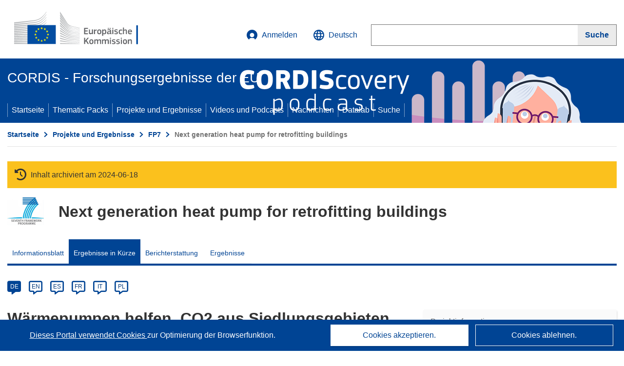

--- FILE ---
content_type: text/html; charset=UTF-8
request_url: https://cordis.europa.eu/article/id/166018-heat-pumps-help-reduce-co2-from-cities/de
body_size: 17415
content:
	
	
<!DOCTYPE html>
<html lang="de">
	<head>
		<meta charset="UTF-8">
		<title>Wärmepumpen helfen, CO2 aus Siedlungsgebieten zu reduzieren | GREENHP Project | Ergebnisse in Kürze | FP7 | CORDIS | Europäische Kommission</title>
		<meta name="viewport" content="width=device-width, initial-scale=1">

		<link rel="icon" type="image/png" href="/favicon-96x96.png" sizes="96x96" />
		<link rel="icon" type="image/svg+xml" href="/favicon.svg" />
		<link rel="shortcut icon" href="/favicon.ico" />
		<link rel="apple-touch-icon" sizes="180x180" href="/apple-touch-icon.png" />
		<link rel="manifest" href="/site.webmanifest" />

				<meta content="IE=edge,chrome=1" http-equiv="X-UA-Compatible"> 	                                                        <meta http-equiv='Content-Language' content='de'>
                                                        <meta name='language' content='de'>
                                                        <meta name='available_languages' content='de,en,es,fr,it,pl'>
                                                        <meta name='creator' content='COMM/RTD'>
                                                        <meta name='DCSext.w_lang' content='de'>
                                                        <meta name='description' content='Ein mit EU-Mitteln finanziertes Projekt hat ein Heizungssystem für den Einsatz in städtischen Gebieten entwickelt, das mit zukünftigen...'>
                                                        <meta name='google-site-verification' content='mOeFdYEynpXivBod6K_Jfd-DiS9RGAXfuojTCwrdPOU'>
                                                        <meta name='msvalidate.01' content='CA810A096AD6CB74DF1B7CE7773818CB'>
                                                        <meta name='publisher' content='Publication Office/CORDIS'>
                                                        <meta name='type' content='57'>
                                                        <meta name='keywords' content='Heizsystem, Wärmesystem, intelligentes Stromnetz, Wärmepumpe, GREENHP, Energieeffizienz, Sanierung, Nachrüsten, Gebäude'>
                                                        <meta name='DCSext.w_user_aut' content='0'>
                                                        <meta name='DCSext.w_collection' content='brief'>
                                                        <meta name='DCSext.w_rcn' content='166018'>
                                                        <meta name='DCSext.w_rcn_type' content='article'>
                                                        <meta name='WT.cg_s' content='Wärmepumpen helfen, CO2 aus Siedlungsgebieten zu reduzieren'>
                                                        <meta name='basename' content='html'>
                                                        <meta name='classification' content='25000'>
                                                        <meta name='composed' content='yes'>
                                                        <meta name='fb:admins' content='350243252149718'>
                                                        <meta name='mimetype' content='text/html'>
                                                        <meta name='reference' content='European Commission : CORDIS'>
                                                        <meta property='og:description' content='Ein mit EU-Mitteln finanziertes Projekt hat ein Heizungssystem für den Einsatz in städtischen Gebieten entwickelt, das mit zukünftigen...'>
                                                        <meta name='twitter:description' content='Ein mit EU-Mitteln finanziertes Projekt hat ein Heizungssystem für den Einsatz in städtischen Gebieten entwickelt, das mit zukünftigen...'>
                                                        <meta property='og:title' content='Wärmepumpen helfen, CO2 aus Siedlungsgebieten zu reduzieren'>
                                                        <meta name='title' content='Wärmepumpen helfen, CO2 aus Siedlungsgebieten zu reduzieren | GREENHP Project | Ergebnisse in Kürze | FP7 | CORDIS | Europäische Kommission'>
                                                        <meta name='twitter:title' content='Wärmepumpen helfen, CO2 aus Siedlungsgebieten zu reduzieren'>
                                                        <meta name='article:tag' content='Energie'>
                                                        <meta name='stats_domain' content='ener'>
                                                        <meta name='twitter:card' content='summary'>
                                                        <meta name='twitter:site' content='@CORDIS_EU'>
                                                        <meta name='twitter:creator' content='@CORDIS_EU'>
                                                        <meta property='og:type' content='article'>
                                                        <meta property='og:site_name' content='CORDIS | European Commission'>
                                                        <meta name='contentCreationDate' content='2015-08-03 10:20:49'>
                                                        <meta name='contentUpdateDate' content='2015-12-11 17:52:53'>
                                                        <meta name='publicationDate' content='2015-12-11 17:52:53'>
                                                        <meta name='lastUpdateDate' content='2015-12-11 17:53:05'>
                                                        <meta name='twitter:image' content='https://cordis.europa.eu/docs/results/images/2015-12/158253.jpg'>
                                                        <meta property='og:image' content='https://cordis.europa.eu/docs/results/images/2015-12/158253.jpg'>
    
                        <meta og:title='Wärmepumpen helfen, CO2 aus Siedlungsgebieten zu reduzieren'>
                    <meta twitter:title='Wärmepumpen helfen, CO2 aus Siedlungsgebieten zu reduzieren'>
                    <meta title='Wärmepumpen helfen, CO2 aus Siedlungsgebieten zu reduzieren'>
            
            <link rel="canonical" href="https://cordis.europa.eu/article/id/166018-heat-pumps-help-reduce-co2-from-cities/de" />
                        <link rel="alternate" hreflang="de" href="https://cordis.europa.eu/article/id/166018-heat-pumps-help-reduce-co2-from-cities/de" />
                    <link rel="alternate" hreflang="en" href="https://cordis.europa.eu/article/id/166018-heat-pumps-help-reduce-co2-from-cities" />
                    <link rel="alternate" hreflang="es" href="https://cordis.europa.eu/article/id/166018-heat-pumps-help-reduce-co2-from-cities/es" />
                    <link rel="alternate" hreflang="fr" href="https://cordis.europa.eu/article/id/166018-heat-pumps-help-reduce-co2-from-cities/fr" />
                    <link rel="alternate" hreflang="it" href="https://cordis.europa.eu/article/id/166018-heat-pumps-help-reduce-co2-from-cities/it" />
                    <link rel="alternate" hreflang="pl" href="https://cordis.europa.eu/article/id/166018-heat-pumps-help-reduce-co2-from-cities/pl" />
            
                                                    <script type="application/ld+json" id="structuredDataArticle">
                    {"@context":"https://schema.org","@type":"Article","author":{"@type":"GovernmentOrganization","name":"CORDIS, cordis.europa.eu","url":"https://cordis.europa.eu"},"headline":"W\u00e4rmepumpen helfen, CO2 aus Siedlungsgebieten zu reduzieren","description":"Articles that summarizes the main outcomes at the end of the linked EU Research project","image":["https://cordis.europa.eu/docs/results/images/2015-12/158253.jpg"],"datePublished":"2015-12-11T17:52:53","dateModified":"2015-08-03T10:20:49"}
                </script>
                                                            <script type="application/ld+json" id="structuredDataBreadcrumbList">
                    {"@context":"https://schema.org","@type":"BreadcrumbList","name":"Project ecosystem path","itemListElement":[{"@type":"ListItem","position":1,"name":"Project Fact Sheet","item":"https://cordis.europa.eu/project/id/308816/de"},{"@type":"ListItem","position":2,"name":"Project Results in Brief"}]}
                </script>
                        
    <meta property="og:url" content="https://cordis.europa.eu/article/id/166018-heat-pumps-help-reduce-co2-from-cities/de">
    <meta name="url" content="https://cordis.europa.eu/article/id/166018-heat-pumps-help-reduce-co2-from-cities/de">


					<link rel="stylesheet" href="/build/94.b20776ee.css"><link rel="stylesheet" href="/build/main.ea39f367.css">
				<script defer src="https://webtools.europa.eu/load.js" type="text/javascript"></script>
	</head>
	<body>
		<a href="#c-main" class="ecl-link ecl-link--primary ecl-skip-link" id="skip-id">Skip to main content</a>
		<div id="globan-here"></div>
		<div id="survey"></div>
		<div id="banners"></div>

				<header class="ecl-site-header ecl-site-header--has-menu c-header d-print-none" data-ecl-auto-init="SiteHeader" lang="de">
	<div class="ecl-site-header__background">
		<div class="ecl-site-header__header">
			<div class="ecl-site-header__container ecl-container container container-full">
				<div class="ecl-site-header__top" data-ecl-site-header-top>
					 <a href="https://commission.europa.eu/index_de" class="ecl-link ecl-link--standalone ecl-site-header__logo-link" target="_blank">
						<picture class="ecl-picture ecl-site-header__picture">
							<source srcset="/build/images/preset-ec/logo/positive/logo-ec--de.svg" media="(min-width: 996px)">
							<img class="ecl-site-header__logo-image" src="/build/images/preset-ec/logo/positive/logo-ec--de.svg" alt="Weiter zur Homepage der Europäischen Kommission"/>
						</picture>
					 	<span class="sr-only">(öffnet in neuem Fenster)</span>
					</a>
					<div
						class="ecl-site-header__action">
						<!-- UPDATED CUSTOM SIGN IN MENU -->
						<div class="ecl-site-header__account">
																																																						<a class="ecl-button ecl-button--tertiary ecl-site-header__login-toggle c-login c-login--base" href="https://cordis.europa.eu/login/de?extUrl=https://cordis.europa.eu%2Farticle%2Fid%2F166018-heat-pumps-help-reduce-co2-from-cities%2Fde">
								<svg class="ecl-icon ecl-icon--s ecl-site-header__icon" focusable="false" aria-hidden="false" role="img">
									<title>Anmelden</title>
									<use xlink:href="/build/images/preset-ec/icons/icons.svg#log-in"></use>
								</svg>
								Anmelden
							</a>
						</div>
						<!-- END CUSTOM SIGN IN MENU -->
						<div class="ecl-site-header__language">
							<a class="ecl-button ecl-button--tertiary ecl-site-header__language-selector etransNo" href="/assets/preset-ec/icons/icon#ahl85" data-ecl-language-selector role="button" aria-label="Sprache ändern, aktuelle Sprache ist Englisch" aria-controls="language-list-overlay">
								<span class="ecl-site-header__language-icon">
									<svg class="ecl-icon ecl-icon--s ecl-site-header__icon" focusable="false" aria-hidden="false" role="img">
										<title>Deutsch</title>
										<use xlink:href="/build/images/preset-ec/icons/icons.svg#global"></use>
									</svg>
								</span>
								<span id="lang_name">Deutsch</span>
							</a>
							<div class="ecl-site-header__language-container" id="language-list-overlay" hidden data-ecl-language-list-overlay aria-labelledby="ecl-site-header__language-title" role="dialog">
								<div class="ecl-site-header__language-header">
									<div class="ecl-site-header__language-title" id="ecl-site-header__language-title">
										Bitte wählen Sie eine Sprache
									</div>
									<button class="ecl-button ecl-button--tertiary ecl-site-header__language-close ecl-button--icon-only" type="submit" data-ecl-language-list-close>
										<span class="ecl-button__container">
											<span class="ecl-button__label sr-only" data-ecl-label="true">Schließen</span>
											<svg class="ecl-icon ecl-icon--m ecl-button__icon" focusable="false" aria-hidden="true" data-ecl-icon>
												<use xlink:href="/build/images/preset-ec/icons/icons.svg#close-filled"></use>
											</svg>
										</span>
									</button>
								</div>
								<div
									class="ecl-site-header__language-content">
																		<div class="ecl-site-header__language-category ecl-site-header__language-category--2-col" data-ecl-language-list-eu>
										<div class="ecl-site-header__language-category-title">CORDIS-Sprachen:</div>
										<ul class="ecl-site-header__language-list etransNo">
																																																												<li class="ecl-site-header__language-item">
													<a href="/article/id/166018-heat-pumps-help-reduce-co2-from-cities/es" class="ecl-link ecl-link--standalone ecl-link--no-visited ecl-site-header__language-link " lang="es" hreflang="es" data-se="lang_change_button">
														<span class="ecl-site-header__language-link-code">es</span>
														<span class="ecl-site-header__language-link-label">español</span>
													</a>
												</li>
																																																												<li class="ecl-site-header__language-item">
													<a href="/article/id/166018-heat-pumps-help-reduce-co2-from-cities/de" class="ecl-link ecl-link--standalone ecl-link--no-visited ecl-site-header__language-link ecl-site-header__language-link--active" lang="de" hreflang="de" data-se="lang_change_button">
														<span class="ecl-site-header__language-link-code">de</span>
														<span class="ecl-site-header__language-link-label">Deutsch</span>
													</a>
												</li>
																																																												<li class="ecl-site-header__language-item">
													<a href="/article/id/166018-heat-pumps-help-reduce-co2-from-cities" class="ecl-link ecl-link--standalone ecl-link--no-visited ecl-site-header__language-link " lang="en" hreflang="en" data-se="lang_change_button">
														<span class="ecl-site-header__language-link-code">en</span>
														<span class="ecl-site-header__language-link-label">English</span>
													</a>
												</li>
																																																												<li class="ecl-site-header__language-item">
													<a href="/article/id/166018-heat-pumps-help-reduce-co2-from-cities/fr" class="ecl-link ecl-link--standalone ecl-link--no-visited ecl-site-header__language-link " lang="fr" hreflang="fr" data-se="lang_change_button">
														<span class="ecl-site-header__language-link-code">fr</span>
														<span class="ecl-site-header__language-link-label">français</span>
													</a>
												</li>
																																																												<li class="ecl-site-header__language-item">
													<a href="/article/id/166018-heat-pumps-help-reduce-co2-from-cities/it" class="ecl-link ecl-link--standalone ecl-link--no-visited ecl-site-header__language-link " lang="it" hreflang="it" data-se="lang_change_button">
														<span class="ecl-site-header__language-link-code">it</span>
														<span class="ecl-site-header__language-link-label">italiano</span>
													</a>
												</li>
																																																												<li class="ecl-site-header__language-item">
													<a href="/article/id/166018-heat-pumps-help-reduce-co2-from-cities/pl" class="ecl-link ecl-link--standalone ecl-link--no-visited ecl-site-header__language-link " lang="pl" hreflang="pl" data-se="lang_change_button">
														<span class="ecl-site-header__language-link-code">pl</span>
														<span class="ecl-site-header__language-link-label">polski</span>
													</a>
												</li>
																					</ul>
									</div>
																		<div class="ecl-site-header__language-category" data-ecl-language-list-non-eu="">
										<div class="ecl-site-header__language-category-title">Maschinelle Übersetzung:</div>
										<p>Diese maschinelle Übersetzung wird vom automatischen Übersetzungsdienst „eTranslation“ der Europäischen Kommission bereitgestellt, um Ihnen das Verständnis dieser Seite zu erleichtern. <a href="https://ec.europa.eu/info/use-machine-translation-europa-exclusion-liability_de" class="link--external" target="_blank" rel="noopener" aria-label="(öffnet in neuem Fenster)" rel="noopener" aria-label="(öffnet in neuem Fenster)">Bitte lesen Sie die Nutzungsbedingungen</a>.</p>
										<div class="c-header__machine-container etransNo">
											<select name="machine-lang-options" id="machine-lang-options" class="o-select">
																									<option value="bg">български</option>
																									<option value="es">español</option>
																									<option value="cs">čeština</option>
																									<option value="da">dansk</option>
																									<option value="de">Deutsch</option>
																									<option value="et">eesti</option>
																									<option value="el">ελληνικά</option>
																									<option value="en">English</option>
																									<option value="fr">français</option>
																									<option value="ga">Gaeilge</option>
																									<option value="hr">hrvatski</option>
																									<option value="it">italiano</option>
																									<option value="lv">latviešu</option>
																									<option value="lt">lietuvių</option>
																									<option value="hu">magyar</option>
																									<option value="mt">Malti</option>
																									<option value="nl">Nederlands</option>
																									<option value="pl">polski</option>
																									<option value="pt">português</option>
																									<option value="ro">română</option>
																									<option value="sk">slovenčina</option>
																									<option value="sl">slovenščina</option>
																									<option value="fi">suomi</option>
																									<option value="sv">svenska</option>
																									<option value="ru">русский</option>
																									<option value="uk">Українська</option>
																							</select>
											<button class="o-btn" id="trigger-etrans">Übersetzen</button>
										</div>
									</div>
								</div>
							</div>
						</div>
						<div class="ecl-site-header__search-container" role="search" aria-label="Suche">
							<a class="ecl-button ecl-button--tertiary ecl-site-header__search-toggle" href="#" data-ecl-search-toggle="true" aria-controls="search-form-id" aria-expanded="false">
								<svg class="ecl-icon ecl-icon--s ecl-site-header__icon" focusable="false" aria-hidden="false" role="img">
									<title>Suche</title>
									<use xlink:href="/build/images/preset-ec/icons/icons.svg#search"></use>
								</svg>
								Suche
							</a>
							<form class="ecl-search-form ecl-site-header__search" role="search" arial-label="Search on CORDIS" data-ecl-search-form action="/search/de" id="header_search-form" aria-label="Suche">
								<div class="ecl-form-group">
									<label for="search-input-id" id="search-input-id-label" class="ecl-form-label ecl-search-form__label">Suche</label>
									<input id="search-input-id" class="ecl-text-input ecl-text-input--m ecl-search-form__text-input" type="search" name="query"/>
								</div>
								<button class="ecl-button ecl-button--ghost ecl-search-form__button ppas-oss_launch-search3" type="submit" aria-label="Suche" data-se="header_searchform_button">
									<span class="ecl-button__container" data-se="header_searchform_text">
										<svg class="ecl-icon ecl-icon--xs ecl-button__icon" focusable="false" aria-hidden="true" data-ecl-icon>
											<use xlink:href="/build/images/preset-ec/icons/icons.svg#search"></use>
										</svg>
										<span class="ecl-button__label t-text-bold" style="margin: 0" data-ecl-label="true">Suche</span>
									</span>
								</button>
							</form>
						</div>
					</div>
				</div>
			</div>
		</div>
		<div class="ecl-site-header__message">
			<div class="ecl-container">
								<div id="custom-etrans">
    <div id="etrans-here"></div>
    <div id="customReceiver"></div>
</div>

<script type="application/json">
{
    "service": "etrans",
    "renderTo": "#etrans-here",
    "languages": {
        "exclude": [
            "en"
        ]
    },
    "renderAs": {
        "icon": false,
        "link": false,
        "button": false
    },
    "config": {
       "targets": {
            "receiver": "#customReceiver"
        },
        "mode": "lc2023"
    },
    "hidden": false,
    "lang": "de"
}
</script>
			</div>
		</div>
	</div>
	<div class="ecl-site-header__banner">
		<div class="ecl-container container container-full">
																		<div class="ecl-site-header__site-name c-site-name  " data-env="" data-se="cordis_title">CORDIS - Forschungsergebnisse der EU</div>
			<div class="ecl-site-header__site-name c-site-name--short   " data-env="" data-se="cordis_title">CORDIS</div>
		</div>
	</div>
	<nav class="ecl-menu" data-ecl-menu data-ecl-menu-max-lines="2" data-ecl-auto-init="Menu" data-ecl-menu-label-open="Menu" data-ecl-menu-label-close="Close" aria-expanded="false" role="navigation">
		<div class="ecl-menu__overlay"></div>
		<div class="ecl-container ecl-menu__container container container-full">
			<a href="#" class="ecl-link ecl-link--standalone ecl-link--icon ecl-button ecl-button--tertiary ecl-menu__open ecl-link--icon-only" data-ecl-menu-open>
				<svg class="ecl-icon ecl-icon--m ecl-link__icon" focusable="false" aria-hidden="true">
					<use xlink:href="/build/images/preset-ec/icons/icons.svg#hamburger"></use>
				</svg>
				<span class="ecl-link__label">Menu</span>
			</a>
			<section class="ecl-menu__inner" data-ecl-menu-inner role="application" aria-label="Menu">
				<header class="ecl-menu__inner-header">
					<button class="ecl-button ecl-button--ghost ecl-menu__close ecl-button--icon-only" type="submit" data-ecl-menu-close>
						<span class="ecl-button__container">
							<span class="ecl-button__label sr-only" data-ecl-label="true">Schließen</span>
							<svg class="ecl-icon ecl-icon--m ecl-button__icon" focusable="false" aria-hidden="true" data-ecl-icon>
								<use xlink:href="/build/images/preset-ec/icons/icons.svg#close"></use>
							</svg>
						</span>
					</button>
					<div class="ecl-menu__title">Menu</div>
					<button class="ecl-button ecl-button--ghost ecl-menu__back" type="submit" data-ecl-menu-back>
						<span class="ecl-button__container">
							<svg class="ecl-icon ecl-icon--xs ecl-icon--rotate-270 ecl-button__icon" focusable="false" aria-hidden="true" data-ecl-icon>
								<use xlink:href="/build/images/preset-ec/icons/icons.svg#corner-arrow"></use>
							</svg>
							<span class="ecl-button__label" data-ecl-label="true">Back</span>
						</span>
					</button>
				</header>
				<button class="ecl-button ecl-button--ghost ecl-menu__item ecl-menu__items-previous ecl-button--icon-only" type="button" data-ecl-menu-items-previous tabindex="-1">
					<span class="ecl-button__container">
						<svg class="ecl-icon ecl-icon--s ecl-icon--rotate-270 ecl-button__icon" focusable="false" aria-hidden="true" data-ecl-icon>
							<use xlink:href="/build/images/preset-ec/icons/icons.svg#corner-arrow"></use>
						</svg>
						<span class="ecl-button__label" data-ecl-label="true">Previous
							              items</span>
					</span>
				</button>
				<button class="ecl-button ecl-button--ghost ecl-menu__item ecl-menu__items-next ecl-button--icon-only" type="button" data-ecl-menu-items-next tabindex="-1">
					<span class="ecl-button__container">
						<svg class="ecl-icon ecl-icon--s ecl-icon--rotate-90 ecl-button__icon" focusable="false" aria-hidden="true" data-ecl-icon>
							<use xlink:href="/build/images/preset-ec/icons/icons.svg#corner-arrow"></use>
						</svg>
						<span class="ecl-button__label" data-ecl-label="true">Next
							              items</span>
					</span>
				</button>

				<ul class="ecl-menu__list" data-ecl-menu-list>
															<li class="ecl-menu__item " data-ecl-menu-item id="ecl-menu-item-demo-0">
						<a href="/de" class="ecl-menu__link"  data-se="main-menu-link" data-ecl-menu-link data-seid="home">
							Startseite
						</a>
					</li>
															<li class="ecl-menu__item " data-ecl-menu-item id="ecl-menu-item-demo-0">
						<a href="/thematic-packs/de" class="ecl-menu__link"  data-se="main-menu-link" data-ecl-menu-link data-seid="packs">
							Thematic Packs
						</a>
					</li>
															<li class="ecl-menu__item " data-ecl-menu-item id="ecl-menu-item-demo-0">
						<a href="/projects/de" class="ecl-menu__link"  data-se="main-menu-link" data-ecl-menu-link data-seid="projects-results">
							Projekte und Ergebnisse
						</a>
					</li>
															<li class="ecl-menu__item " data-ecl-menu-item id="ecl-menu-item-demo-0">
						<a href="/videos-podcasts/de" class="ecl-menu__link"  data-se="main-menu-link" data-ecl-menu-link data-seid="videos-podcasts">
							Videos und Podcasts
						</a>
					</li>
															<li class="ecl-menu__item " data-ecl-menu-item id="ecl-menu-item-demo-0">
						<a href="/news/de" class="ecl-menu__link"  data-se="main-menu-link" data-ecl-menu-link data-seid="news">
							Nachrichten
						</a>
					</li>
															<li class="ecl-menu__item " data-ecl-menu-item id="ecl-menu-item-demo-0">
						<a href="/datalab/de" class="ecl-menu__link"  data-se="main-menu-link" data-ecl-menu-link data-seid="datalab">
							Datalab
						</a>
					</li>
										<li class="ecl-menu__item " data-ecl-menu-item id="ecl-menu-item-demo-0">
						<a href="/search/de" class="ecl-menu__link"  data-se="main-menu-link" data-ecl-menu-link data-seid="search">
							Suche
						</a>
					</li>
				</ul>
			</section>
		</div>
	</nav>
  <!-- ADVERT -->
    <div class="c-cordis-advert__container c-cordis-advert__de">
      <div class="ecl-container container container-full c-cordis-advert__inner">
        <a href="/article/id/461119-50-turning-to-nature-for-urban-solutions/de" class="c-cordis-advert__link">
          <img class="c-cordis-advert__img-lg" src="/images/cordis-adverts/podcast-50-large.png" alt="CORDIScovery podcast 50th episode" />
          <img class="c-cordis-advert__img-sm" src="/images/cordis-adverts/podcast-50-small.png" alt="CORDIScovery podcast 50th episode" />
        </a>
      </div>
    </div>
  <!-- END ADVERT -->
</header>


		<div class="o-wrapper o-wrapper--webux">
			   <nav
        class="ecl-breadcrumb"
        aria-label="Sie befinden sich hier:"
        data-ecl-breadcrumb="true"
        data-ecl-auto-init="Breadcrumb"
    >
        <ol class="container container-full ecl-breadcrumb__container">
                                                                                        <li class="ecl-breadcrumb__segment" data-ecl-breadcrumb-item="static">
                                            <a href="/de" class="ecl-breadcrumb__link ecl-link ecl-link--no-visited ecl-link--standalone" >
                                                                                                Startseite
                                                                                    </a>
                                                    <svg class="ecl-icon ecl-icon--2xs ecl-icon--rotate-90 ecl-breadcrumb__icon" focusable="false" aria-hidden="true" role="presentation">
                                <use xlink:href="/build/images/preset-ec/icons/icons.svg#corner-arrow"></use>
                            </svg>
                                            </li>
                                                                                        <li class="ecl-breadcrumb__segment ecl-breadcrumb__segment--ellipsis" data-ecl-breadcrumb-ellipsis="">
                            <button class="ecl-button ecl-button--ghost ecl-breadcrumb__ellipsis" type="button" data-ecl-breadcrumb-ellipsis-button="" aria-label="Aufklappen durch Anklicken">…</button>
                            <svg class="ecl-icon ecl-icon--2xs ecl-icon--rotate-90 ecl-breadcrumb__icon" focusable="false" aria-hidden="true" role="presentation">
                                <use xlink:href="/build/images/preset-ec/icons/icons.svg#corner-arrow"></use>
                            </svg>
                        </li>
                                                            <li class="ecl-breadcrumb__segment" data-ecl-breadcrumb-item="expandable">
                                            <a href="/projects/de" class="ecl-breadcrumb__link ecl-link ecl-link--no-visited ecl-link--standalone" >
                                                                                                Projekte und Ergebnisse
                                                                                    </a>
                                                    <svg class="ecl-icon ecl-icon--2xs ecl-icon--rotate-90 ecl-breadcrumb__icon" focusable="false" aria-hidden="true" role="presentation">
                                <use xlink:href="/build/images/preset-ec/icons/icons.svg#corner-arrow"></use>
                            </svg>
                                            </li>
                                                                                                        <li class="ecl-breadcrumb__segment" data-ecl-breadcrumb-item="static">
                                            <a href="/programme/id/FP7/de" class="ecl-breadcrumb__link ecl-link ecl-link--no-visited ecl-link--standalone" >
                                                                                                FP7
                                                                                    </a>
                                                    <svg class="ecl-icon ecl-icon--2xs ecl-icon--rotate-90 ecl-breadcrumb__icon" focusable="false" aria-hidden="true" role="presentation">
                                <use xlink:href="/build/images/preset-ec/icons/icons.svg#corner-arrow"></use>
                            </svg>
                                            </li>
                                                                                                            <li class="ecl-breadcrumb__segment ecl-breadcrumb__current-page" data-ecl-breadcrumb-item="static" aria-current="page">
                                                                         Next generation heat pump for retrofitting buildings
                                                                    </li>
                                    </ol>
    </nav>

				<div id="pdfLoaded"></div>
	<main class="c-article" id="c-main">
				
									<section
				class="container container-full"> 				<div class="c-header-project">
    
            <div class="c-project__archived">
            <span class="fa-solid fa-clock-rotate-left c-project__archived-icon"></span>
            Inhalt archiviert am 2024-06-18
        </div>
    
    <div class="c-header-project row">
                            <div class="col-12 col-md-auto c-header-project__logo-container" data-se="project_heading__icon">
                <img src="/images/projects/icons/logo-fp7.jpg" class="c-header-project__logo" alt="" aria-hidden="true" width="75" height="75" />
            </div>
        
                            <div class="col-12 col-md-10 c-header-project__title-container">
                                    <div class="o-title o-title--h1 c-header-project__title">Next generation heat pump for retrofitting buildings</div>
                            </div>
            </div>
</div>

													                            
<nav class="c-menu-project">
    <div class="row">
        <div class="col-12 c-menu-project__mobile">
                <div class="c-collapse c-selector-collapse  c-collapse--search">
    <div class="c-collapse__item">
        <div class="c-collapse__header">
            <a href="#" class="c-collapse__link " role="button">
                
                                    <span class="c-collapse__title" >Ergebnisse in Kürze</span>
                
                            </a>
                    </div>

        <div class="c-collapse__content  c-collapse__content--no-padding">
                                <ul class="c-menu-project__menu" role="menu">
                                            <li class="c-menu-project__menu-item ">
                            <a href="/project/id/308816/de" role="menuitem" class="c-menu-project__menu-link " aria-current="">
                                Informationsblatt
                            </a>
                        </li>
                                            <li class="c-menu-project__menu-item c-menu-project__menu-item--active">
                            <a href="/article/id/166018-heat-pumps-help-reduce-co2-from-cities/de" role="menuitem" class="c-menu-project__menu-link c-menu-project__menu-link--active" aria-current="page">
                                Ergebnisse in Kürze
                            </a>
                        </li>
                                            <li class="c-menu-project__menu-item ">
                            <a href="/project/id/308816/reporting/de" role="menuitem" class="c-menu-project__menu-link " aria-current="">
                                Berichterstattung
                            </a>
                        </li>
                                            <li class="c-menu-project__menu-item ">
                            <a href="/project/id/308816/results/de" role="menuitem" class="c-menu-project__menu-link " aria-current="">
                                Ergebnisse
                            </a>
                        </li>
                                    </ul>
                        </div>
    </div>
</div>        </div>

        <div class="col-12 c-menu-project__desktop">
            <ul class="c-menu-project__menu" role="menu">
                                                    <li class="c-menu-project__menu-item">
                        <a href="/project/id/308816/de" role="menuitem" class="c-menu-project__menu-link " aria-current="">
                            Informationsblatt
                        </a>
                    </li>
                                    <li class="c-menu-project__menu-item">
                        <a href="/article/id/166018-heat-pumps-help-reduce-co2-from-cities/de" role="menuitem" class="c-menu-project__menu-link c-menu-project__menu-link--active" aria-current="page">
                            Ergebnisse in Kürze
                        </a>
                    </li>
                                    <li class="c-menu-project__menu-item">
                        <a href="/project/id/308816/reporting/de" role="menuitem" class="c-menu-project__menu-link " aria-current="">
                            Berichterstattung
                        </a>
                    </li>
                                    <li class="c-menu-project__menu-item">
                        <a href="/project/id/308816/results/de" role="menuitem" class="c-menu-project__menu-link " aria-current="">
                            Ergebnisse
                        </a>
                    </li>
                            </ul>
        </div>
    </div>
</nav>
							</section>
		
					<section class="container container-full">
				<header>
					<p class="sr-only">Article Category</p>
				</header>
							</section>

						<div class="container container-full">
				<div class="row t-row-print">
					<section class="col-12 o-section">
						<header>
							<p class="sr-only">
								Article available in the following languages:
							</p>
						</header>
												<div class="c-language-list">
																																																																															<span class="c-language-bubble c-language-bubble--active">
										<a class="c-language-bubble__label" lang="de" aria-label="de" href="/article/id/166018-heat-pumps-help-reduce-co2-from-cities/de">DE</a>
									</span>
																
																																								<span class="c-language-bubble">
										<a class="c-language-bubble__label" lang="en" aria-label="en" href="/article/id/166018-heat-pumps-help-reduce-co2-from-cities">EN</a>
									</span>
																
																																								<span class="c-language-bubble">
										<a class="c-language-bubble__label" lang="es" aria-label="es" href="/article/id/166018-heat-pumps-help-reduce-co2-from-cities/es">ES</a>
									</span>
																
																																								<span class="c-language-bubble">
										<a class="c-language-bubble__label" lang="fr" aria-label="fr" href="/article/id/166018-heat-pumps-help-reduce-co2-from-cities/fr">FR</a>
									</span>
																
																																								<span class="c-language-bubble">
										<a class="c-language-bubble__label" lang="it" aria-label="it" href="/article/id/166018-heat-pumps-help-reduce-co2-from-cities/it">IT</a>
									</span>
																
																																								<span class="c-language-bubble">
										<a class="c-language-bubble__label" lang="pl" aria-label="pl" href="/article/id/166018-heat-pumps-help-reduce-co2-from-cities/pl">PL</a>
									</span>
																
													</div>
					</section>

					<article class="col-12 col-lg-8 no-machine-trans">
						<header>
							
							
														
																						<h1 class="c-article__project-title">Wärmepumpen helfen, CO2 aus Siedlungsgebieten zu reduzieren</h1>
													</header>

						<p class="c-teaser">Ein mit EU-Mitteln finanziertes Projekt hat ein Heizungssystem für den Einsatz in städtischen Gebieten entwickelt, das mit zukünftigen intelligenten Energieinfrastrukturen zusammenwirken kann. Damit soll dem Bausektor geholfen werden, seinen Energieverbrauch zu senken und die Kohlendioxidemissionen (CO2) zu reduzieren.</p>

						<div class="container-fluid">
							<div
								class="row c-article__below-teaser">
																									<div class="c-article__domains col-12 col-md-auto">
																					<div class="c-article__domains-icons">
												<a href="/domain-of-application/energy/de" class="c-domain-link  c-domain-link--text">
    <img
        class="c-domain-link__img"
        src="/images/domains_icon/ener.svg"
        alt="Energie icon"
        width="65"
        height="65" />
            <span class="c-domain-link__text c-domain-link__text--ener">Energie</span>
    </a>
											</div>
																			</div>
								
							</div>
						</div>

												
												
																														<div class="c-hero-image">
    <figure class="c-hero-image__figure t-margin-bottom-25" aria-hidden="true">
                            <img class="c-hero-image__img" src="/docs/results/images/2015-12/158253.jpg" alt="" width="688" height="516">
        
                    <figcaption class="c-hero-image__caption">© Shutterstock</figcaption>
            </figure>
</div>
																					
						
																												
																<p class="c-article__text ">Angesichts des begrenzten Raums in den Städten müssen Wärmepumpen in vorhandene Gebäude integriert werden und mit bereits bestehenden Heizungsanlagen kompatibel sein. Darüber hinaus müssen die Installations- und Betriebskosten niedrig genug sein, damit sich eine Umstellung auf Wärmepumpen in städtischen Gebieten finanziell lohnt.

Das GREENHP-Projekt (Next generation heat pump for retrofitting buildings) will diese Herausforderungen durch den Entwurf einer Wärmepumpe der nächsten Generation bewältigen, mit der Gebäude nachgerüstet werden können. Das GREENHP-System wird in Mehrfamilienhäuser  oder Geschäftsgebäude mit einer Fläche von rund 600 Quadratmetern installiert. Es basiert auf einer Luft/Wasser-Wärmepumpe mit variabler Förderleistung und kann bis zu 30 kW Wärme die Raumheizung und Warmwasser liefern. Das Projektteam analysiert auch die Frage, wie sich die neue Wärmepumpe mit großen Energiesystemen wie etwa intelligenten Stromnetzen verzahnen lässt.

Alle wesentlichen Hardwareteile wurden jetzt mehr oder weniger fertiggestellt und getestet. Dazu gehören Kompressor, Kondensierer, Verdunster und Ventilator. Das Projekt hat den Kompressor entwickelt, um dem speziellen Kühlzyklus der Wärmepumpe gerecht zu werden. Mithilfe von EVI (Enhanced Vapour Injections) ist es möglich, den gesamten Arbeitsbereich einer Luft/Wasserwärmepumpe abzudecken. Der Kompressor wurde entworfen, um Prozesse für das Erhitzen von Heiz- als Brauchwasser so effizient wie möglich handhaben zu können.

Eine zentrale Innovation war die Wahl von Propan R290 als Kühlmittel für die Wärmepumpe. Das Forschungsteam konnte die Gesamtmenge an benötigtem Kühlmittel für die Wärmepumpe durch Verwendung von R290 zusammen mit MPE-Schläuchen erheblich senken. Aufgrund der hohen volumetrischen Kühlkapazität von Propan ist es möglich, kleinere Bauteile zu verwenden, die die Größe des endgültigen Systems reduzieren werden. Doch der Hauptgrund, weshalb Propan vorgezogen wird, ist, dass es im Vergleich zu synthetischen Alternativen ein sehr niedriges Klimaerwärmungspotenzial besitzt, was für die Senkung von Emissionen ausschlaggebend ist.

Für den Verdunster wurde ein neuer Ventilator entworfen, nachdem etwa 100 verschiedene Blattgeometrien berücksichtigt wurden. Bei dem ausgewählten Konzept sind die Ventilatorblätter leicht nach vorne ausgestellt, wodurch unter den zu erwartenden Betriebsbedingungen die höchste Energieeffizienz zu erzielen ist. 

Ventilator und Verdunster wurden strengen Prüfungen unterzogen, um ihre Fähigkeit hinsichtlich ihres Umgangs mit Vereisungsproblemen zu bewerten. Eine Düse hinter dem Ventilator reduziert die Lärmemissionen. Damit das System eine gleichmäßige, effiziente Verteilung des Kühlmittels bieten kann, wurde ein bionischer Verteiler gebaut.

Zwischenzeitlich sind die Arbeiten an der Entwicklung eines Energiemanagementreglers vorangeschritten, der mit der Wärmepumpe zusammenarbeiten kann. Die Prüfungen des Reglers befinden sich in der letzten Phase, und seine Hardwareumhüllung wurde gebaut. Forscher haben Algorithmen angewendet, um einige erste Bewertungen durchzuführen, wie der Regler mit der Wärmepumpe zusammenarbeitet.

„Der nächste Schritt ist, die Hardware zusammenzubringen, um den GREENHP-Prototyp zu montieren. Die Prüfungen, die Anfang 2016 beginnen sollen, sollen etwa zwei Monate bis zu ihrem Abschluss dauern“, sagte Projektkoordinator Andreas Zottl.

„Danach folgen weitere Tests, bei denen die Wärmepumpe mit dem neu entwickelten Steuersystem verbunden ist. Wir müssen bewerten, wie der Regler mit der Wärmepumpe zusammenarbeitet, aber auch, wie das gesamte System mit dem Betrieb von intelligenten Stromnetzen interagiert.“</p>
													
						
												              <div class="c-factsheet__section">
								<h2 id="keywords">Schlüsselbegriffe</h2>
								<ul aria-labelledby="keywords" class="c-factsheet__pills">
																			<li>
											<a href="/search/de?q=/article/keywords=&quot;Heizsystem&quot;" class="c-factsheet__pillitem" rel="nofollow">Heizsystem</a>
										</li>
																			<li>
											<a href="/search/de?q=/article/keywords=&quot;Wärmesystem&quot;" class="c-factsheet__pillitem" rel="nofollow">Wärmesystem</a>
										</li>
																			<li>
											<a href="/search/de?q=/article/keywords=&quot;intelligentes Stromnetz&quot;" class="c-factsheet__pillitem" rel="nofollow">intelligentes Stromnetz</a>
										</li>
																			<li>
											<a href="/search/de?q=/article/keywords=&quot;Wärmepumpe&quot;" class="c-factsheet__pillitem" rel="nofollow">Wärmepumpe</a>
										</li>
																			<li>
											<a href="/search/de?q=/article/keywords=&quot;GREENHP&quot;" class="c-factsheet__pillitem" rel="nofollow">GREENHP</a>
										</li>
																			<li>
											<a href="/search/de?q=/article/keywords=&quot;Energieeffizienz&quot;" class="c-factsheet__pillitem" rel="nofollow">Energieeffizienz</a>
										</li>
																			<li>
											<a href="/search/de?q=/article/keywords=&quot;Sanierung&quot;" class="c-factsheet__pillitem" rel="nofollow">Sanierung</a>
										</li>
																			<li>
											<a href="/search/de?q=/article/keywords=&quot;Nachrüsten&quot;" class="c-factsheet__pillitem" rel="nofollow">Nachrüsten</a>
										</li>
																			<li>
											<a href="/search/de?q=/article/keywords=&quot;Gebäude&quot;" class="c-factsheet__pillitem" rel="nofollow">Gebäude</a>
										</li>
																	</ul>
							</div>
						
						
																			<h2>Entdecken Sie Artikel in demselben Anwendungsbereich</h2>
							<div class="row t-row-print">
																	<div class="col-12 col-md-6 c-article__card">
										<div class="t-margin-bottom-20">
											<a class="c-card-horizontal-clickable " href="/article/id/241249-smart-storage-heaters-benefit-households-and-business/de" title="Intelligente Speicherheizungen kommen Privathaushalten und Unternehmen zugute" data-se="horizontal_card">
    <div class="c-card-horizontal-clickable__top">
        <img class="c-card-horizontal-clickable__img" src="/docs/results/images/2019-01/241249-1.jpg" alt="" data-se="hc_image" />
        <div class="c-card-horizontal-clickable__title " data-se="hc_title">Intelligente Speicherheizungen kommen Privathaushalten und Unternehmen zugute</div>
    </div>
    <div class="c-card-horizontal-clickable__bottom">
                    <span class="c-card-horizontal-clickable__date">5 Dezember 2018</span>
                            <ul class="c-card-horizontal-clickable__domains" aria-label="Anwendungsbereich">
                                    <li class="c-card-horizontal-clickable__domains-icons">
                        <div class="c-domain-icon c-domain-icon--small ">
    <img
        class="c-domain-icon__img"
        src="/images/domains_icon/ener.svg"
        alt="Energie icon"
        title="Energie"
        width="65"
        height="65" />
    </div>
                    </li>
                            </ul>
            </div>
</a>
										</div>
									</div>
																	<div class="col-12 col-md-6 c-article__card">
										<div class="t-margin-bottom-20">
											<a class="c-card-horizontal-clickable " href="/article/id/449264-competing-for-social-innovation/de" title="Wettbewerb für soziale Innovation" data-se="horizontal_card">
    <div class="c-card-horizontal-clickable__top">
        <img class="c-card-horizontal-clickable__img" src="/docs/news/images/2024-02/449264.jpg" alt="" data-se="hc_image" />
        <div class="c-card-horizontal-clickable__title " data-se="hc_title">Wettbewerb für soziale Innovation</div>
    </div>
    <div class="c-card-horizontal-clickable__bottom">
                    <span class="c-card-horizontal-clickable__date">13 Februar 2024</span>
                            <ul class="c-card-horizontal-clickable__domains" aria-label="Anwendungsbereich">
                                    <li class="c-card-horizontal-clickable__domains-icons">
                        <div class="c-domain-icon c-domain-icon--small ">
    <img
        class="c-domain-icon__img"
        src="/images/domains_icon/society.svg"
        alt="Gesellschaft icon"
        title="Gesellschaft"
        width="65"
        height="65" />
    </div>
                    </li>
                                    <li class="c-card-horizontal-clickable__domains-icons">
                        <div class="c-domain-icon c-domain-icon--small ">
    <img
        class="c-domain-icon__img"
        src="/images/domains_icon/ener.svg"
        alt="Energie icon"
        title="Energie"
        width="65"
        height="65" />
    </div>
                    </li>
                            </ul>
            </div>
</a>
										</div>
									</div>
																	<div class="col-12 col-md-6 c-article__card">
										<div class="t-margin-bottom-20">
											<a class="c-card-horizontal-clickable " href="/article/id/410184-hot-technology-concentrates-more-of-the-sun-s-energy-onto-photovoltaics/de" title="Brandaktuelle Technologie konzentriert einen größeren Teil der Sonnenenergie auf Photovoltaikmodule" data-se="horizontal_card">
    <div class="c-card-horizontal-clickable__top">
        <img class="c-card-horizontal-clickable__img" src="/docs/results/images/2019-10/410184.jpg" alt="" data-se="hc_image" />
        <div class="c-card-horizontal-clickable__title " data-se="hc_title">Brandaktuelle Technologie konzentriert einen größeren Teil der Sonnenenergie auf Photovoltaikmodule</div>
    </div>
    <div class="c-card-horizontal-clickable__bottom">
                    <span class="c-card-horizontal-clickable__date">11 Oktober 2019</span>
                            <ul class="c-card-horizontal-clickable__domains" aria-label="Anwendungsbereich">
                                    <li class="c-card-horizontal-clickable__domains-icons">
                        <div class="c-domain-icon c-domain-icon--small ">
    <img
        class="c-domain-icon__img"
        src="/images/domains_icon/indust.svg"
        alt="Industrielle Technologien icon"
        title="Industrielle Technologien"
        width="65"
        height="65" />
    </div>
                    </li>
                                    <li class="c-card-horizontal-clickable__domains-icons">
                        <div class="c-domain-icon c-domain-icon--small ">
    <img
        class="c-domain-icon__img"
        src="/images/domains_icon/ener.svg"
        alt="Energie icon"
        title="Energie"
        width="65"
        height="65" />
    </div>
                    </li>
                            </ul>
            </div>
</a>
										</div>
									</div>
																	<div class="col-12 col-md-6 c-article__card">
										<div class="t-margin-bottom-20">
											<a class="c-card-horizontal-clickable " href="/article/id/421791-fluidised-particles-turn-up-the-heat-in-a-novel-solar-power-design/de" title="Fluidisierte Partikel erhöhen in einem neuartigen Solarenergie-Design die Wärme" data-se="horizontal_card">
    <div class="c-card-horizontal-clickable__top">
        <img class="c-card-horizontal-clickable__img" src="/docs/results/images/2020-08/421791.jpg" alt="" data-se="hc_image" />
        <div class="c-card-horizontal-clickable__title " data-se="hc_title">Fluidisierte Partikel erhöhen in einem neuartigen Solarenergie-Design die Wärme</div>
    </div>
    <div class="c-card-horizontal-clickable__bottom">
                    <span class="c-card-horizontal-clickable__date">11 August 2020</span>
                            <ul class="c-card-horizontal-clickable__domains" aria-label="Anwendungsbereich">
                                    <li class="c-card-horizontal-clickable__domains-icons">
                        <div class="c-domain-icon c-domain-icon--small ">
    <img
        class="c-domain-icon__img"
        src="/images/domains_icon/env.svg"
        alt="Klimawandel und Umwelt icon"
        title="Klimawandel und Umwelt"
        width="65"
        height="65" />
    </div>
                    </li>
                                    <li class="c-card-horizontal-clickable__domains-icons">
                        <div class="c-domain-icon c-domain-icon--small ">
    <img
        class="c-domain-icon__img"
        src="/images/domains_icon/indust.svg"
        alt="Industrielle Technologien icon"
        title="Industrielle Technologien"
        width="65"
        height="65" />
    </div>
                    </li>
                                    <li class="c-card-horizontal-clickable__domains-icons">
                        <div class="c-domain-icon c-domain-icon--small ">
    <img
        class="c-domain-icon__img"
        src="/images/domains_icon/ener.svg"
        alt="Energie icon"
        title="Energie"
        width="65"
        height="65" />
    </div>
                    </li>
                            </ul>
            </div>
</a>
										</div>
									</div>
															</div>
						
					</article>

					<aside
						class="col-12 col-lg-4 c-article__aside">

												
						
												
						
																			<div class="c-project-info" data-se="project__info">
			<h2 class="c-project-info__title">
			Projektinformationen
		</h2>
	

	<div class="c-project-info__content">
		<div class="p-col-6">
										<div class="c-project-info__acronym">GREENHP</div>
													<div class="c-project-info__id">
					ID Finanzhilfevereinbarung:
					308816
				</div>
			
			
			
															<div class="c-project-info__status t-margin-top-20 t-margin-bottom-5">
						Projekt abgeschlossen
					</div>
										


			
			<div class="c-project-info__timeline t-padding-top-15">
				<div class="row">
					<div class="col-6">
						<span class="c-project-info__label">Startdatum</span>
						1 Dezember 2012
					</div>
					<div class="col-6 t-text-align-right">
						<span class="c-project-info__label">Enddatum</span>
						31 August 2016
					</div>
				</div>
									<div class="c-project-info__progress" aria-hidden="true">
						<div class="c-project-info__percentage" style="width: 100%;"></div>
					</div>
							</div>
		</div>

		<div class="p-col-6">
							<div class="c-project-info__fund">
					<span class="c-project-info__label" id="projectInfoFundedUnder">
						Finanziert unter
					</span>
											<ul aria-labelledby="projectInfoFundedUnder" class="c-project-info__fund-list">
															<li>Specific Programme &quot;Cooperation&quot;: Energy</li>
													</ul>
														</div>
			
							<div class="c-project-info__budget">
					<div class="row">
						<div class="col-6 align-self-center t-padding-top-15">
							<div class="c-project-info__overall">
								<div class="c-project-info__label-container">
									<span class="c-project-info__label">Gesamtkosten</span>
									<span class="c-tooltip t-color-text-brand" tabindex="0">
										<span class="fa-solid fa-info fa-info--custom-circle"></span>
										<div class="c-tooltip__in" aria-role="tooltip">
												<p>Der Gesamtbetrag der in das Projekt investierten Mittel. Die Gesamtkosten umfassen sowohl den EU-Beitrag als auch andere Projektkosten, die nicht durch eine EU-Finanzierung gedeckt sind. Der Betrag wird in Euro ausgedrückt.</p>
												<span aria-hidden="true"></span>
										</div>
									</span>
								</div>
																	€
									5 033 744,35
															</div>

							<div class="c-project-info__eu">
								<div class="c-project-info__label-container">
									<span class="c-project-info__label">EU-Beitrag</span>
									<span class="c-tooltip" tabindex="0">
										<span class="fa-solid fa-info fa-info--custom-circle"></span>
										<div class="c-tooltip__in" aria-role="tooltip">
												<p>Geldbetrag in Form eines direkten Zuschusses oder einer Spende aus dem EU-Haushalt zur Finanzierung einer Maßnahme, die dazu beitragen soll, ein politisches Ziel der EU zu verwirklichen oder die Funktionsweise einer Einrichtung zu erreichen, die ein Ziel von allgemeinem EU-Interesse verfolgt oder ein Ziel verfolgt, das Teil einer EU-Politik ist und diese unterstützt. Die Summe der EU-Beiträge aller an einem Projekt Beteiligten entspricht der Höhe der Finanzhilfe.</p>
												<span aria-hidden="true"></span>
										</div>
									</span>
								</div>
																	€ 3 499 701,00
															</div>
						</div>

						<div class="col-6 d-flex justify-content-center align-content-end">
															<div class="c-project-info__donut-container">
											<div class="c-chart">
	<div class="c-chart-svg">
		<svg width="100%" height="100%" viewbox="-1 -1 42 42" class="donut">
			<circle class="c-chart-hole" cx="20" cy="20" r="15.91549430918954"></circle>
			<circle class="c-chart-ring" cx="20" cy="20" r="15.91549430918954"></circle>
			<circle class="c-chart-segment-cap" cx="20" cy="20" r="15.91549430918954" stroke-dasharray="71 29"></circle>
			<circle class="c-chart-segment" cx="20" cy="20" r="15.91549430918954" stroke-dasharray="70 30"></circle>
		</svg>
	</div>
	<div class="c-chart-details">
					<div class="c-chart-details-one">
				<span class="c-chart-details-color"></span>
				<span class="c-chart-details-text">3 499 701,00</span>
			</div>
							<div class="c-chart-details-two">
				<span class="c-chart-details-color"></span>
				<span class="c-chart-details-text">1 534 043,35</span>
			</div>
			</div>
</div>

								</div>

													</div>
					</div>
				</div>
			
			
							<div class="c-project-info__coord t-padding-top-15">
					<span class="c-project-info__label">
						Koordiniert durch
					</span>
																										<p class="coordinated coordinated-name">
									AIT AUSTRIAN INSTITUTE OF TECHNOLOGY GMBH
									<br/>
																			<span class="fi fi-at flag-cordis" aria-hidden="true"></span>
										Austria
																	</p>
																											</div>
			
					</div>
	</div>
</div>

						
						
						
						
						
						
												
													<h2 class="o-title o-title--h2 t-padding-top-30">
								Dieses Projekt findet Erwähnung in ...
							</h2>

							
															<div class="c-related">
									<a
    class="c-card-magazine "
    href="/article/id/400003-retrofitting-buildings/de"
    
>
    <div class="c-card-magazine__top">
        <div class="c-card-magazine__top-text">
                          <span data-se="card_caption">RESULTS PACK</span>
                                    <br />
                            <span class="c-card-magazine__main-link ">
                                            Alt trifft auf Grün: neue Technologien für die Sanierung von Altbauten in Europa
                                    </span>
                    </div>

                    <div class="c-card-magazine__image" aria-hidden="true" style="background-image: url('/docs/article/images/2016-04/400003.jpg')">
                                    </div>        
    </div>

                            <div class="c-card-magazine__information">
                                                    <ul class="c-card-magazine__domains" aria-label="Anwendungsbereich">
                                                    <li class="c-card-magazine__domains-icons">
                                <div class="c-domain-icon c-domain-icon--small ">
    <img
        class="c-domain-icon__img"
        src="/images/domains_icon/indust.svg"
        alt="Industrial Technologies icon"
        title="Industrial Technologies"
        width="65"
        height="65" />
    </div>
                            </li>
                                                    <li class="c-card-magazine__domains-icons">
                                <div class="c-domain-icon c-domain-icon--small ">
    <img
        class="c-domain-icon__img"
        src="/images/domains_icon/ener.svg"
        alt="Energy icon"
        title="Energy"
        width="65"
        height="65" />
    </div>
                            </li>
                                            </ul>
                                                    <p class="c-card-magazine__date">4 Dezember 2015</p>
                            </div>
            </a>
								</div>
							
							
							
		                    
						
						
					</aside>

				</div>
			</div>
			
						
			
						
						<div
				class="container container-full">
								<section class="o-section">
    <div class="row">
        <div class="col-12 col-md-6 c-article__footer-left">
                            <div class="t-margin-bottom-30">
                    <h2>Diese Seite teilen <span class="sr-only">Diese Seite in sozialen Netzwerken teilen</span></h2>
                     <div id="sharethispage"></div>

<script type="application/json">{
    "service" : "share",
    "version" : "2.0",
    "networks": ["x", "facebook", "linkedin", "email"],
    "display": "icons",
    "renderTo": "#sharethispage",
    "lang": "de",
    "target": "_blank"
}</script>
                </div>

                        <div class="t-margin-bottom-30">
                                    <h2 id="articledownload">Herunterladen  <span class="sr-only">Den Inhalt der Seite herunterladen</span></h2>
                    <ul aria-labelledby="articledownload" class="c-article__download">
                                                    <li class="c-article__download-item c-article__download-xml"><a href="/article/id/166018-heat-pumps-help-reduce-co2-from-cities/de?format=xml" class="o-btn o-btn--small c-btn--xml c-link-btn" rel="nofollow">XML</a></li>
                        
                                                    <li class="c-article__download-item c-article__download-pdf"><a href="/article/id/166018-heat-pumps-help-reduce-co2-from-cities/de?format=pdf" class="o-btn o-btn--small c-btn--pdf c-link-btn" rel="nofollow">PDF</a></li>
                                            </ul>
                            </div>
        </div>
        <div class="col-12 col-md-6 c-article__footer-right">
            <div>
                
                <p>
                    <span class="c-article__update">Letzte Aktualisierung: </span> 11 Dezember 2015 <br />
                </p>
            </div>
                                        <div class="c-booklet selector-booklet-section" data-rcn="166018" data-collection="brief" data-url="https://cordis.europa.eu/article/id/166018-heat-pumps-help-reduce-co2-from-cities/de" data-tab="" data-title="Wärmepumpen helfen, CO2 aus Siedlungsgebieten zu reduzieren">
                                                                    <button class="c-booklet__add d-none" aria-label="Zum Booklet hinzufügen" title="Zum Booklet hinzufügen">
                            <span class="ci ci-booklet-add" aria-hidden="true"></span> Booklet
                        </button>
                                        <a href="/booklet/de" class="c-booklet__mybooklet" aria-label="Zur Liste „Mein gespeichertes Booklet“ gehen" title="Zur Liste „Mein gespeichertes Booklet“ gehen">
                        <span class="ci ci-booklet-page-lg" aria-hidden="true"></span> Mein Booklet
                    </a>
                </div>
                    </div>
    </div>
            <div class="c-permalink">
            <p><span class="t-text-bold">Permalink: </span><a href="https://cordis.europa.eu/article/id/166018-heat-pumps-help-reduce-co2-from-cities/de">https://cordis.europa.eu/article/id/166018-heat-pumps-help-reduce-co2-from-cities/de</a></p>
            <p>European Union, 2025</p>
        </div>
    </section>

			</div>
			</main>

				<div class="c-modal" id="archived-invalid-link-modal">
  <div class="c-modal__overlay">
    <div class="c-modal__dialog" role="dialog">
      <div class="c-modal__dialog-header">
        <div class="c-modal__dialog-header-buttons">
          <button class="c-modal__dialog-header-button c-modal__dialog-header-button--close" aria-label="Schließen">
            <span aria-hidden="true" class="fa-solid fa-xmark"></span>
          </button>
        </div>
      </div>
        <div class="c-modal__dialog-body">
          <div class="selector-invalid-modal-text t-margin-bottom-25"><p>Diese Website ist möglicherweise nicht mehr verfügbar oder enthält nicht den Originalinhalt.</p><p>Bitte bestätigen Sie, dass Sie {{ url }} aufrufen möchten.</p>
</div>
            <div class="row">
              <div class="col-12 col-sm-9 col-md-6 t-margin-bottom-30 t-text-align-center t-align-h">
                <button class="o-btn o-btn--small selector-invalid-modal-goto-btn">URL öffnen</button>
              </div>
              <div class="col-12 col-sm-3 col-md-6 t-margin-bottom-30 t-text-align-center t-align-h">
                <button class="o-btn o-btn--small o-btn--light selector-invalid-modal-cancel-btn">Abbrechen</button>
              </div>
          </div>
        </div>
    </div>
  </div>
</div>

	
							<script src="/build/libs/moment.min.js"></script>
				<script src="/build/libs/ecl-ec.js"></script>
												<script>
					ECL.autoInit();
				</script>
				<script src="/build/runtime.1b5762f4.js" defer></script><script src="/build/454.605db5c5.js" defer></script><script src="/build/633.0412f2f1.js" defer></script><script src="/build/412.b65e8490.js" defer></script><script src="/build/822.3fe29fc1.js" defer></script><script src="/build/94.aece9b00.js" defer></script><script src="/build/main.3d4ef628.js" defer></script>
			
		<script src="/build/articleItem.9b71e80a.js" defer></script>
		        	<script src="/build/345.12aed11a.js" defer></script><script src="/build/projectItem.62ef47d6.js" defer></script>
							<script src="/build/projectsInfoPackItem.a86258f1.js" defer></script>
					</div>

			<footer class="ecl-site-footer c-footer" lang="de">
  <div class="c-footer__in container-full">
    <div class="ecl-site-footer__row">
      <div class="ecl-site-footer__column">
        <div class="ecl-site-footer__section ecl-site-footer__section--site-info">
          <h2 class="ecl-site-footer__title t-margin-bottom-20">
            CORDIS - Forschungsergebnisse der EU
          </h2>
          <div class="ecl-site-footer__description">Diese Website wird vom <a class="link--underlined link--external" href"https://op.europa.eu/de" target="_blank" rel="noopener" aria-label="(öffnet in neuem Fenster)" rel="noopener" aria-label="(öffnet in neuem Fenster)">Amt für Veröffentlichungen der Europäischen Union</a> verwaltet.</div>
          <ul class="ecl-site-footer__list">
            <li class="ecl-site-footer__list-item"><a href="/about/accessibility/de"
                class="ecl-link ecl-link--standalone ecl-site-footer__link">Barrierefreiheit</a></li>
          </ul>
        </div>
      </div>
      <div class="ecl-site-footer__column">
        <div class="ecl-site-footer__section">
          <h2 class="ecl-site-footer__title ecl-site-footer__title--separator">Kontakt</h2>
          <ul class="ecl-site-footer__list">
            <li class="ecl-site-footer__list-item">
              <span class="ecl-site-footer__description"><a href='mailto:cordis@publications.europa.eu'>Wenden Sie sich an das Help Desk</a>. Unser mehrsprachiges Team steht Ihnen von Montag bis Freitag von 08:30 bis 18:00 Uhr (MEZ) zur Verfügung.</span>
            </li>
            <li class="ecl-site-footer__list-item">
              <span class="ecl-site-footer__description"><a href="/about/faq/de">Häufig gestellte Fragen</a> (mit Antworten)</span>
            </li>
          </ul>
        </div>
        <div class="ecl-site-footer__section">
          <h2 class="ecl-site-footer__title ecl-site-footer__title--separator">Folgen Sie uns</h2>
          <ul class="ecl-site-footer__list ecl-site-footer__list--inline">
            <li class="ecl-site-footer__list-item">
              <a 
                href="https://ec.europa.eu/newsroom/cordis/user-subscriptions/4149/create "
                class="ecl-link ecl-link--standalone ecl-link--icon ecl-link--icon-before ecl-site-footer__link"
                target="_blank"
              >
                <svg class="ecl-icon ecl-icon--xs ecl-link__icon" focusable="false" aria-hidden="true">
                  <use xlink:href="/build/images/preset-ec/icons/icons.svg#email">
                  </use>
                  </svg><span class="ecl-link__label">Newsletter</span><span class="sr-only">(öffnet in neuem Fenster)</span>
              </a>
            </li>
            <li class="ecl-site-footer__list-item">
              <a 
                href="https://twitter.com/CORDIS_EU"
                class="ecl-link ecl-link--standalone ecl-link--icon ecl-link--icon-before ecl-site-footer__link"
                target="_blank"
              >
                                  <span class="fa-brands fa-x-twitter ecl-icon ecl-icon--xs ecl-link__icon" focusable="false" aria-hidden="true"></span><span class="ecl-link__label">X/Twitter</span>
                  <span class="sr-only">(öffnet in neuem Fenster)</span>
                </a>
            </li>
            <li class="ecl-site-footer__list-item">
              <a 
                href="https://www.facebook.com/EUScienceInnov/"
                class="ecl-link ecl-link--standalone ecl-link--icon ecl-link--icon-before ecl-site-footer__link"
                target="_blank"
              >
                <svg class="ecl-icon ecl-icon--xs ecl-link__icon" focusable="false" aria-hidden="true">
                  <use xlink:href="/build/images/preset-ec/icons/icons-social-media.svg#facebook-negative">
                  </use>
                  </svg><span class="ecl-link__label">Facebook</span><span class="sr-only">(öffnet in neuem Fenster)</span>
              </a>
            </li>
            <li class="ecl-site-footer__list-item">
              <a 
                href="https://www.youtube.com/user/CORDISdotEU"
                class="ecl-link ecl-link--standalone ecl-link--icon ecl-link--icon-before ecl-site-footer__link"
                target="_blank"
              >
                <svg class="ecl-icon ecl-icon--xs ecl-link__icon" focusable="false" aria-hidden="true">
                  <use xlink:href="/build/images/preset-ec/icons/icons-social-media.svg#youtube-negative">
                  </use>
                  </svg><span class="ecl-link__label">YouTube</span><span class="sr-only">(öffnet in neuem Fenster)</span>
              </a>
            </li>
            <li class="ecl-site-footer__list-item">
              <a 
                href="https://www.instagram.com/eu_science"
                class="ecl-link ecl-link--standalone ecl-link--icon ecl-link--icon-before ecl-site-footer__link"
                target="_blank"
              >
                <svg class="ecl-icon ecl-icon--xs ecl-link__icon" focusable="false" aria-hidden="true">
                  <use xlink:href="/build/images/preset-ec/icons/icons-social-media.svg#instagram-negative">
                  </use>
                  </svg><span class="ecl-link__label">Instagram</span><span class="sr-only">(öffnet in neuem Fenster)</span>
              </a>
            </li>
            <li class="ecl-site-footer__list-item">
              <a 
                href="https://www.linkedin.com/company/publications-office-of-the-european-union/"
                class="ecl-link ecl-link--standalone ecl-link--icon ecl-link--icon-before ecl-site-footer__link"
                target="_blank"
              >
                <svg class="ecl-icon ecl-icon--xs ecl-link__icon" focusable="false" aria-hidden="true">
                  <use xlink:href="/build/images/preset-ec/icons/icons-social-media.svg#linkedin-negative">
                  </use>
                  </svg><span class="ecl-link__label">LinkedIn</span><span class="sr-only">(öffnet in neuem Fenster)</span>
              </a>
            </li>
          </ul>
        </div>
      </div>
      <div class="ecl-site-footer__column">
        <div class="ecl-site-footer__section">
          <h2 class="ecl-site-footer__title ecl-site-footer__title--separator">Über uns</h2>
          <ul class="ecl-site-footer__list">
            <li class="ecl-site-footer__list-item">
              <a
                href="/about/de"
                class="ecl-link ecl-link--standalone ecl-site-footer__link">Wer wir sind
              </a>
            </li>
            <li class="ecl-site-footer__list-item">
              <a
                href="/about/services/de"
                class="ecl-link ecl-link--standalone ecl-site-footer__link">CORDIS-Dienste
              </a>
            </li>
          </ul>
        </div>
        <div class="ecl-site-footer__section">
          <h2 class="ecl-site-footer__title ecl-site-footer__title--separator">Weiterführende Links</h2>
          <ul class="ecl-site-footer__list">
            <li class="ecl-site-footer__list-item">
              <a
                href="https://research-and-innovation.ec.europa.eu/index_de"
                class="ecl-link ecl-link--standalone ecl-site-footer__link link--external"
                target="_blank">Forschung und Innovation
                <span class="sr-only">(öffnet in neuem Fenster)</span>
              </a>
            </li>
            <li class="ecl-site-footer__list-item">
              <a
                href="https://ec.europa.eu/info/funding-tenders/opportunities/portal/screen/home"
                class="ecl-link ecl-link--standalone ecl-site-footer__link link--external"
                target="_blank">Funding &amp; tenders portal
                <span class="sr-only">(öffnet in neuem Fenster)</span>
              </a>
            </li>
          </ul>
        </div>
      </div>
    </div>
    <div class="ecl-site-footer__row">
      <div class="ecl-site-footer__column">
        <div class="ecl-site-footer__section">
          <a 
            href="https://commission.europa.eu/index_de"
            class="ecl-link ecl-link--standalone ecl-site-footer__logo-link"
            target="_blank"
          >
            <picture class="ecl-picture ecl-site-footer__picture">
              <source srcSet="/build/images/preset-ec/logo/negative/logo-ec--de.svg"
                media="(min-width: 996px)" /><img class="ecl-site-footer__logo-image"
                src="/build/images/preset-ec/logo/negative/logo-ec--de.svg" alt="Weiter zur Homepage der Europäischen Kommission" />
            </picture>
            <span class="sr-only">(öffnet in neuem Fenster)</span>
          </a>
        </div>
      </div>
      <div class="ecl-site-footer__column">
        <div class="ecl-site-footer__section ecl-site-footer__section--split-list">
          <ul class="ecl-site-footer__list">
            <li class="ecl-site-footer__list-item">
              <a
                href="https://commission.europa.eu/about-european-commission/contact_de"
                class="ecl-link ecl-link--standalone ecl-site-footer__link link--external"
                target="_blank">Kontakt zur Europäischen Kommission<span class="sr-only">(öffnet in neuem Fenster)</span></a>
            </li>
            <li class="ecl-site-footer__list-item">
              <a
                href="https://european-union.europa.eu/contact-eu/social-media-channels_de#/search?page=0&amp;amp;institutions=european_commission"
                class="ecl-link ecl-link--standalone ecl-link--icon ecl-link--icon-after ecl-site-footer__link link--external"
                target="_blank"><span
                  class="ecl-link__label">Folgen Sie der Europäischen Kommission in den sozialen Medien</span><span class="sr-only">(öffnet in neuem Fenster)</span></a>
            </li>
            <li class="ecl-site-footer__list-item">
              <a href="https://commission.europa.eu/resources-partners_de"
                class="ecl-link ecl-link--standalone ecl-site-footer__link link--external"
                target="_blank">Ressourcen für Partner<span class="sr-only">(öffnet in neuem Fenster)</span></a>
            </li>
          </ul>
        </div>
      </div>
      <div class="ecl-site-footer__column">
        <div class="ecl-site-footer__section ecl-site-footer__section--split-list">
          <ul class="ecl-site-footer__list">
            <li class="ecl-site-footer__list-item">
              <a href="/about/legal/de#cookies"
                class="ecl-link ecl-link--standalone ecl-site-footer__link">Cookies</a>
            </li>
            <li class="ecl-site-footer__list-item">
              <a href="/about/legal/de#privacy-statement-on-the-protection-of-personal-data"
                class="ecl-link ecl-link--standalone ecl-site-footer__link">Schutz der Privatsphäre</a>
            </li>
            <li class="ecl-site-footer__list-item">
              <a href="/about/legal/de"
                class="ecl-link ecl-link--standalone ecl-site-footer__link">Rechtlicher Hinweis</a>
            </li>
          </ul>
        </div>
      </div>
    </div>
  </div>
</footer>
			<div
    role="dialog"
    aria-live="polite"
    aria-describedby="cookieconsent:desc"
    class="co-cookie-consent container-fluid"
    id="cookieConsentBanner"
>
    <div class="co-cookie-consent__in row">
        <span id="cookieconsent:desc" class="co-cookie-consent__message col-12 col-lg-6">
            <a 
                href="/about/legal/de"
                aria-label="Erfahren Sie mehr über Cookies"
                class="co-cookie-consent__link t-focus--second"
            >Dieses Portal verwendet Cookies </a>
            zur Optimierung der Browserfunktion.
        </span>
        <div class="co-cookie-consent__button-container col-12 col-lg-6">
            <button
                class="o-btn o-btn--large o-btn--light co-cookie-consent__button co-cookie-consent__button--allow"
                id="cookieAccept"
            >
               Cookies akzeptieren.
            </button>
            <button
                class="o-btn o-btn--large  co-cookie-consent__button co-cookie-consent__button--decline"
                id="cookieDeclined"
            >
                Cookies ablehnen.
            </button>
        </div>
    </div>
    
</div>
			<div class="c-modal" id="det-completion-modal-success">
	<div class="c-modal__overlay">
		<div class="c-modal__dialog" role="dialog">
			<div class="c-modal__dialog-header">
				<div class="c-modal__dialog-header-buttons">
					<button class="c-modal__dialog-header-button c-modal__dialog-header-button--close" aria-label="Schließen">
						<span aria-hidden="true" class="fa-solid fa-xmark"></span>
					</button>
				</div>
			</div>
			<div class="c-modal__dialog-body">
				<h2>Ihre Datenextraktion ist verfügbar</h2>
				<p>Die Datenextraktion mit der Aufgaben-ID 
					<strong class="det-completion-modal-success-taskId">TASK_ID_PLACEHOLDER</strong>
					 ist zum Download verfügbar</p>
				<div class="container">
					<div class="row justify-content-center align-items-center">
						<div class="col-12 col-sm-5 t-margin-bottom-30 t-text-align-center t-align-h">
							<button class="o-btn o-btn--large c-btn-survey c-modal__dialog-btn-ok">Zu meinen Datenextraktionen wechseln</button>
						</div>
						<div class="col-12 col-sm-4 t-margin-bottom-30 t-text-align-center t-align-h">
							<button class="o-btn o-btn--large o-btn--light c-btn-survey c-modal__dialog-btn-cancel">Schließen</button>
						</div>
					</div>
				</div>
			</div>
		</div>
	</div>
</div>

<div class="c-modal" id="det-completion-modal-error">
  <div class="c-modal__overlay">
    <div class="c-modal__dialog" role="dialog">
      <div class="c-modal__dialog-header">
                <div class="c-modal__dialog-header-buttons">
          <button class="c-modal__dialog-header-button c-modal__dialog-header-button--close" aria-label="Schließen"><span aria-hidden="true" class="fa-solid fa-xmark"></span></button>
        </div>
      </div>
      <div class="c-modal__dialog-body">
        DET Modal body ...
      </div>
    </div>
  </div> 
</div>
			 <div class="c-modal" id="booklet-completion-modal-success">
	<div class="c-modal__overlay">
		<div class="c-modal__dialog" role="dialog">
			<div class="c-modal__dialog-header">
				<div class="c-modal__dialog-header-buttons">
					<button class="c-modal__dialog-header-button c-modal__dialog-header-button--close" aria-label="Schließen">
						<span aria-hidden="true" class="fa-solid fa-xmark"></span>
					</button>
				</div>
			</div>
			<div class="c-modal__dialog-body">
				<h2 class="o-title o-title--h2">Ihr Booklet ist fertig.</h2>

				<div class="c-booklet-modal__text c-selector-booklet-modal-txt"><p>Ihr Booklet ist fertig.</p><p>Ihr Booklet {{ title }}, das am {{ timestamp }} erstellt wurde, steht zum Herunterladen bereit.</p><p>Die Datei ist für {{ hours }} Stunden oder bis Sie Ihren Browser schließen verfügbar.</p></div>
				
				<a class="o-btn o-btn--large c-btn--pdf c-link-btn c-selector-booklet-modal-dl-btn">
					Booklet herunterladen
				</a>

				<a class="o-btn o-btn--light c-link-btn" href="/booklet/de">
					Alle Booklets ansehen
				</a>
			</div>
		</div>
	</div>
</div>

<div class="c-modal" id="booklet-completion-modal-error">
	<div class="c-modal__overlay">
		<div class="c-modal__dialog" role="dialog">
			<div class="c-modal__dialog-header">
				<div class="c-modal__dialog-header-buttons">
					<button class="c-modal__dialog-header-button c-modal__dialog-header-button--close" aria-label="Schließen">
						<span aria-hidden="true" class="fa-solid fa-xmark"></span>
					</button>
				</div>
			</div>
			<div class="c-modal__dialog-body">
				<h2 class="o-title o-title--h2 c-selector-booklet-modal-failure-title">Die Erstellung Ihres Booklets {{ title }} ist fehlgeschlagen</h2>

				<div class="c-booklet-modal__text c-selector-booklet-modal-failure-txt">Die Erstellung Ihres Booklets {{ title }} ist fehlgeschlagen. Sehen Sie sich ihre Seite „Mein Booklet“ an, um weitere Informationen zu erhalten</div>
				

				<a class="o-btn o-btn--light c-link-btn" href="/booklet/de">
					Alle Booklets ansehen
				</a>
			</div>
		</div>
	</div>
</div>




						<div id="envUrl" data-env="https://cordis.europa.eu"></div>
			<div id="uiLanguage" data-lang=de></div>
			<div id="contentLanguage" data-lang=de></div>
			<div id="surveyDoCheck" data-survey-do-check="false"></div>
			<div id="surveyYear" data-survey-year="2024"></div>

			<a
  class="c-booklet-basket d-none"
  href="/booklet/de"
  aria-label="Weiter zum Booklet"
  title="Weiter zum Booklet"
  id="bookletBasket"
  data-tra-item="Element"
  data-tra-items="Elemente"
>
  <span class="ci ci-booklet-page-lg" aria-hidden="true"></span>
  <span class="c-booklet-basket__label">Mein Booklet</span>
  <span class="c-booklet-basket__nbrItems-badge d-none">0</span>
  <span class="c-booklet-basket__nbrItems d-none">
    0
  </span>
</a>

			<div position="bottom-center" class="p-element p-toaster">
    <div class="p-toast p-component p-toast-bottom-center">
        <div class="p-element">
            <div class="p-toast-message" style="transform: translateY(0px); opacity: 1;">
                <div role="alert" aria-live="assertive" aria-atomic="true" class="p-toast-message-content">
                    <div class="p-toast-message-text">
                        <div class="p-toast-summary"
                            data-bookletok="Der Artikel wurde dem Booklet hinzugefügt"
                            data-bookletnok="Element konnte nicht hinzugefügt werden"
                            data-cookies="Ihre Cookie-Einstellungen wurden aktualisiert."
                        ></div>
                        <div class="p-toast-detail"></div>
                    </div>
                    <span class="p-toaster-icon"></span>
                                    </div>
            </div>
        </div>
    </div>
</div>
			
							<script src="/assets/libs/op_piwik_pro_production.js" type="text/javascript"></script>
			
							<script type="application/json">{
					"utility": "globan",
					"renderTo": "#globan-here",
					"lang": "de",
					"theme": "dark",
					"logo": true,
					"link": true,
					"mode": false,
					"zindex" : 40
				}</script>
			
									<script src="/build/libs/moment.min.js"></script>
				<script src="/build/libs/ecl-ec.js"></script>
												<script>
					ECL.autoInit();
				</script>
				
			
		
		        	
							
					</body>
	</html>


--- FILE ---
content_type: image/svg+xml
request_url: https://cordis.europa.eu/images/domains_icon/society.svg
body_size: 1387
content:
<svg width="17" height="17" viewBox="0 0 17 17" fill="none" xmlns="http://www.w3.org/2000/svg">
<g clip-path="url(#clip0_942_189)">
<mask id="mask0_942_189" style="mask-type:luminance" maskUnits="userSpaceOnUse" x="0" y="0" width="17" height="17">
<path d="M17 0H0V17H17V0Z" fill="white"/>
</mask>
<g mask="url(#mask0_942_189)">
<path d="M3.10618e-05 8.495C0.105892 6.31326 1.04711 4.25589 2.62863 2.74924C4.21016 1.24259 6.31073 0.402191 8.49503 0.402191C10.6793 0.402191 12.7799 1.24259 14.3614 2.74924C15.943 4.25589 16.8842 6.31326 16.99 8.495C16.9983 10.6929 16.1443 12.8064 14.6114 14.3815L10.9936 13.1123V11.7531C11.4015 11.5258 11.7415 11.194 11.9786 10.7918C12.2157 10.3895 12.3414 9.93137 12.3428 9.46443V4.46737C12.3322 3.77639 12.049 3.11758 11.5547 2.63458C11.0605 2.15157 10.3954 1.88353 9.70432 1.88888H7.28575C6.59129 1.88888 5.92527 2.16476 5.43421 2.65581C4.94316 3.14687 4.66729 3.81289 4.66729 4.50734V9.50441C4.66986 9.96469 4.79419 10.4161 5.02764 10.8128C5.26109 11.2095 5.59536 11.5373 5.9965 11.7631V13.0923L2.33866 14.3715C0.831779 12.7867 -0.00587898 10.6818 3.10618e-05 8.495Z" fill="#247F9C"/>
</g>
<mask id="mask1_942_189" style="mask-type:luminance" maskUnits="userSpaceOnUse" x="0" y="0" width="17" height="17">
<path d="M17 0H0V17H17V0Z" fill="white"/>
</mask>
<g mask="url(#mask1_942_189)">
<path d="M8.49506 16.99C6.48259 17.0033 4.53216 16.2941 2.99829 14.9912L6.85602 13.652V13.3522C6.85602 13.3522 6.85602 13.2922 6.85602 13.2622C6.85602 13.2322 6.85602 13.2622 6.85602 13.2022V11.2534L6.61616 11.1535C6.27688 11.0209 5.98461 10.7905 5.77643 10.4916C5.56825 10.1927 5.45354 9.83865 5.44685 9.47444V4.47738C5.45417 4.06207 5.60265 3.66162 5.86785 3.34193C6.13305 3.02223 6.49918 2.80233 6.90599 2.71842C7.02904 2.70808 7.15273 2.70808 7.27577 2.71842H9.69435C9.81714 2.70316 9.94135 2.70316 10.0641 2.71842C10.4759 2.80343 10.8459 3.02774 11.1116 3.35358C11.3774 3.67942 11.5228 4.08688 11.5233 4.50736V9.50442C11.5241 9.86239 11.4193 10.2127 11.2219 10.5113C11.0246 10.81 10.7435 11.0438 10.4139 11.1834L10.1741 11.2834V13.2122C10.1741 13.2122 10.1741 13.2722 10.1741 13.3022V13.692L13.9918 14.9912C12.458 16.2941 10.5075 17.0033 8.49506 16.99Z" fill="#043143"/>
</g>
</g>
<defs>
<clipPath id="clip0_942_189">
<rect width="17" height="17" fill="white"/>
</clipPath>
</defs>
</svg>


--- FILE ---
content_type: image/svg+xml
request_url: https://cordis.europa.eu/build/images/preset-ec/logo/positive/logo-ec--de.svg
body_size: 26019
content:
<?xml version="1.0" encoding="utf-8" ?>
<!-- Generator: Adobe Illustrator 19.2.0, SVG Export Plug-In . SVG Version: 6.00 Build 0)  -->
<svg
  version="1.1"
  id="Layer_1"
  xmlns:sketch="http://www.bohemiancoding.com/sketch/ns"
  xmlns="http://www.w3.org/2000/svg"
  xmlns:xlink="http://www.w3.org/1999/xlink"
  x="0px"
  y="0px"
  viewBox="0 0 273.9 75.3"
  style="enable-background:new 0 0 273.9 75.3;"
  xml:space="preserve"
>
<style type="text/css">
.st0 {
  fill: #ffffff;
}
.st1 {
  fill: #bbbdbf;
}
.st2 {
  fill: #034da1;
}
.st3 {
  fill: #fff100;
}
.st4 {
  fill: #626366;
}
  </style>
<g>
	<path id="path-3" class="st0" d="M0,0h264.9v69.5H0V0z" />
</g>
<title>logo copy</title>
<desc>Created with Sketch.</desc>
<g id="Page-1" sketch:type="MSPage">
	<g
      id="Version-2-menu"
      transform="translate(-131.000000, -108.000000)"
      sketch:type="MSArtboardGroup"
    >
		<g
        id="Site-header"
        transform="translate(131.000000, 108.000000)"
        sketch:type="MSLayerGroup"
      >
			<g id="logo-copy">
				<g id="Group-20">
					<g id="Clip-39-Copy">
					</g>
					<g id="Group-18-Copy" sketch:type="MSShapeGroup">
						<path
                id="Fill-40"
                class="st1"
                d="M0,25.6c0,0,41.6-5.4,42.8-5.6c1.8-0.3,3.4-0.6,4.9-1.1c3.4-0.9,6.5-2.3,9.2-4.2
							c2.6-1.8,5.1-4.4,7.5-7.2c1.5-1.8,3.2-4.2,4.7-6.4V0c-1.8,2.7-3.6,5-5.4,7c-2.4,2.7-4.9,4.9-7.5,6.6c-2.7,1.7-5.6,3-8.9,3.8
							c-1.5,0.4-3,0.7-4.8,0.9c-1.2,0.2-2.3,0.3-3.5,0.4c-0.4,0.1-39,4.2-39,4.2S0,25.6,0,25.6z"
              />
						<path
                id="Fill-41"
                class="st1"
                d="M55.8,18.6c-2.6,1.5-5.6,2.6-8.9,3.3c-1.4,0.3-3,0.5-4.7,0.7c-1,0.1-2.1,0.2-3.1,0.3
							c-0.6,0-1.1,0.1-1.7,0.2C24.6,24.2,11.9,25.4,0,26.6v2.7c12-1.5,24.7-3,37.5-4.4c0.6-0.1,1.1-0.1,1.7-0.2
							c1-0.1,2.1-0.2,3.1-0.4c1.8-0.2,3.4-0.5,4.9-0.9c3.5-0.8,6.6-2,9.3-3.7c2.7-1.6,5.1-3.9,7.6-6.7c1.6-1.7,3.4-4.2,5-6.5v-1
							c-1.9,2.7-3.8,4.9-5.6,6.8C61,15,58.4,17.1,55.8,18.6"
              />
						<path
                id="Fill-42"
                class="st1"
                d="M63.1,17.9c-2.5,2.3-5.2,4.2-7.9,5.5c-2.6,1.3-5.6,2.2-9,2.7c-1.4,0.2-3,0.4-4.7,0.6L0,30.2
							v2.7L36.9,29l4.8-0.5c1.8-0.2,3.4-0.4,4.8-0.7c3.5-0.7,6.6-1.7,9.3-3.1c2.8-1.4,5.5-3.8,8.1-6.3c1.7-1.7,3.4-3.8,5.2-6.1v-0.9
							C67,14,65.1,16.1,63.1,17.9"
              />
						<path
                id="Fill-43"
                class="st1"
                d="M53.1,32c-2.4,1.4-4.2,2.1-7.7,2.5c-2.1,0.2-4.2,0.3-6.3,0.4c-1,0.1-2,0.1-3,0.2
							c-6.3,0.4-12.4,0.8-18.7,1.2L0,37.5v2.7l17.5-1.6c5.7-0.5,12.2-1.1,18.7-1.6l4.7-0.4c1.8-0.1,3.3-0.3,4.7-0.5
							c3.6-0.5,6.6-1.2,9.3-2.2c2.9-1.1,5.6-2.8,8.4-4.8c2.5-1.8,5.9-5.3,5.9-5.4v-1c-2.2,2.2-3.5,3.4-6,5
							C60.2,29.8,55.2,30.8,53.1,32"
              />
						<path
                id="Fill-44"
                class="st1"
                d="M54,37.2c-2.6,0.8-5.6,1.3-9,1.6c-1.4,0.1-2.9,0.2-4.6,0.3l-4.6,0.2
							c-11.5,0.5-23,1.1-35.7,1.8v2.7c12.1-0.9,23.9-1.9,35.8-2.7l4.6-0.3c1.8-0.1,3.3-0.2,4.7-0.4c3.5-0.4,6.6-1,9.2-1.9
							c3-0.9,5.9-2.3,8.6-4.1c2-1.3,4-2.8,6.2-4.7l0,0c-2.3,2-4.5,2.4-6.7,3.8C59.7,35.1,56.8,36.3,54,37.2"
              />
						<path
                id="Fill-45"
                class="st1"
                d="M53.5,41.7c-2.6,0.6-5.5,1-9,1.3c-1.4,0.1-2.8,0.2-4.6,0.2l-4.6,0.2
							C23.8,43.8,12,44.3,0,44.8v2.7c11.9-0.8,23.6-1.6,35.4-2.4l4.6-0.3c1.8-0.1,3.3-0.2,4.6-0.3c3.6-0.3,6.5-0.8,9.2-1.5
							c3-0.8,6-1.9,8.7-3.4c2.1-1.1,4.3-2.5,6.5-4.2v-1.2c-2.4,1.7-4.7,3.2-7,4.3C59.4,40,56.5,41,53.5,41.7"
              />
						<path
                id="Fill-46"
                class="st1"
                d="M53.1,46.1c-2.6,0.5-5.5,0.8-9,1c-1.3,0.1-2.7,0.1-4.5,0.2L0,48.3V51l35.1-1.8l4.6-0.2
							c1.8-0.1,3.2-0.2,4.6-0.3c3.5-0.3,6.4-0.7,9.1-1.2c3.1-0.6,6-1.6,8.8-2.8c2.3-1,4.5-2.1,6.9-3.6V40c-2.5,1.5-4.9,2.7-7.3,3.6
							C59.1,44.7,56.1,45.6,53.1,46.1"
              />
						<path
                id="Fill-47"
                class="st1"
                d="M52.8,50.5c-4.9,0.7-9.9,0.7-14.7,0.8c-1.1,0-2.2,0-3.3,0.1L0,52v2.7l34.9-1.5
							c1.1-0.1,2.2-0.1,3.3-0.1c4.9-0.2,9.9-0.4,14.8-1.2c3.1-0.5,6.1-1.2,8.9-2.2c2.3-0.8,4.7-1.8,7.2-3v-1
							c-2.6,1.2-5.1,2.2-7.5,2.9C58.8,49.5,55.9,50.1,52.8,50.5"
              />
						<path
                id="Fill-48"
                class="st1"
                d="M52.6,55c-4.6,0.4-9.2,0.4-13.7,0.4c-1.4,0-2.8,0-4.2,0c-11.5,0.1-23,0.1-34.6,0.2v2.7
							c11.1-0.4,22.9-0.8,34.7-1.1c1.4,0,2.8-0.1,4.2-0.1c4.5-0.1,9.2-0.2,13.8-0.7c3.2-0.3,6.1-0.9,8.9-1.6c2.4-0.6,5-1.4,7.5-2.4
							v-1c-2.6,0.9-5.2,1.7-7.7,2.3C58.6,54.3,55.7,54.7,52.6,55"
              />
						<path
                id="Fill-49"
                class="st1"
                d="M52.4,59.4c-1.9,0.1-4,0.1-6.3,0.1c-0.9,0-1.8,0-2.6,0l-9-0.1c-6.1,0-12.2-0.1-17.9-0.1
							L0,59.3V62l16.6-0.4c5.7-0.1,11.8-0.3,17.9-0.4l9-0.1c2.5,0,5.7-0.1,9-0.3c3.2-0.2,6.1-0.5,9-1c2.5-0.4,5.1-1,7.7-1.6v-1
							c-2.7,0.6-5.3,1.1-7.9,1.5C58.5,59,55.6,59.3,52.4,59.4"
              />
						<path
                id="Fill-50"
                class="st1"
                d="M43.3,63.6l-8.9-0.1C23,63.4,11.6,63.2,0,62.9v2.7c11.1-0.1,22.8-0.2,34.4-0.3l8.9-0.1
							c3-0.1,6-0.1,8.9-0.2c6.1-0.2,11.6-0.6,16.8-1.3v-0.9c-5.2,0.6-10.7,0.9-16.8,0.9C49.3,63.7,46.3,63.7,43.3,63.6"
              />
						<path id="Fill-51" class="st1" d="M69.1,68.4L0,66.6v2.7h69.1V68.4z" />
						<path
                id="Fill-52"
                class="st1"
                d="M62.9,23c-2.6,2.1-4.7,3.6-7.9,4.9c-2.8,1.1-5.8,1.6-9.2,2.1c-2.2,0.3-4.5,0.8-6.7,0.9
							c-0.9,0.1-1.8,0.1-2.7,0.2L0,33.8v2.7l36.5-3.6l4.7-0.4c1.8-0.2,3.3-0.4,4.8-0.6c3.5-0.6,6.6-1.4,9.3-2.7
							c2.8-1.3,5.7-3.3,8.4-5.6c1.8-1.5,3.6-3.5,5.5-5.6v-1C66.8,19.5,64.9,21.4,62.9,23"
              />
						<path
                id="Fill-53"
                class="st1"
                d="M98.5,0c0,0,12.4,19.8,14.7,23.4c2.3,3.6,4.9,6.5,14.1,8.5s13.2,2.9,13.2,2.9v0.7
							c0,0-5.8-1.2-13.4-2.9s-10.6-2.2-14-7c-2.9-4-14.6-20.8-14.6-20.8V0z"
              />
						<path
                id="Fill-54"
                class="st1"
                d="M98.5,22.6c0,0,11.3,11.9,14.6,15.3c3.5,3.6,7.9,4.9,14.1,6c5.9,1.1,13.3,2.3,13.3,2.3v0.7
							c0,0-7-1.1-13.3-2.2c-6.2-1.1-10.6-1.7-14.1-4.9c-3.2-2.9-14.6-13.6-14.6-13.6V22.6z"
              />
						<path
                id="Fill-55"
                class="st1"
                d="M98.5,28c0,0,10.8,10,14.6,13.4c3.5,3.1,6.4,4.1,14.1,5.5s13.3,2.2,13.3,2.2v0.7
							c0,0-7-1.2-13.3-2.2s-10.3-1.4-14.1-4.5c-4.4-3.5-14.6-12-14.6-12V28z"
              />
						<path
                id="Fill-56"
                class="st1"
                d="M98.5,33.7c0,0,12.3,9.8,14.6,11.5c2.3,1.7,5.3,3.7,14.2,5c8.7,1.3,13.2,1.9,13.2,1.9v0.7
							c0,0-7.9-1.2-13.2-1.8c-5.3-0.7-9.4-1-14.1-4.1c-4.6-3.1-14.6-10.1-14.6-10.1v-3.1C98.6,33.7,98.5,33.7,98.5,33.7z"
              />
						<path
                id="Fill-57"
                class="st1"
                d="M98.5,39.1c0,0,12.3,8.2,14.7,9.5c2.3,1.3,5.1,3.4,14.1,4.6c9,1.2,13.2,1.7,13.2,1.7v0.7
							c0,0-7.5-0.8-13.3-1.4c-5.8-0.6-9.8-1.5-14.1-3.9c-4.3-2.4-14.6-8.4-14.6-8.4V39.1z"
              />
						<path
                id="Fill-58"
                class="st1"
                d="M98.5,44.6c0,0,10.9,5.9,14.6,7.8c4.1,2.1,7.7,3.1,14.1,3.8c6.3,0.8,13.3,1.5,13.3,1.5v0.7
							c0,0-6.4-0.7-13.3-1.3c-6.8-0.6-9.2-0.9-14.1-3.1c-4.4-1.9-14.6-6.7-14.6-6.7V44.6z"
              />
						<path
                id="Fill-59"
                class="st1"
                d="M98.5,50.2c0,0,8.6,3.7,14.7,6.1c6,2.4,10.5,2.6,14.1,3c1.6,0.2,13.2,1.4,13.2,1.4v0.7
							c0,0-6.9-0.6-13.2-1.1c-6.3-0.6-9-0.8-14.1-2.5c-5.2-1.7-14.6-5-14.6-5v-2.6C98.6,50.2,98.5,50.2,98.5,50.2z"
              />
						<path
                id="Fill-60"
                class="st1"
                d="M98.5,55.8c0,0,8.7,2.7,14.6,4.3s11.4,2.2,14.1,2.4s13.2,1,13.2,1v0.6c0,0-6-0.4-13.3-0.9
							c-5.9-0.4-10.7-0.9-14.1-1.6c-3.8-0.8-14.6-3.4-14.6-3.4v-2.4C98.4,55.8,98.5,55.8,98.5,55.8z"
              />
						<path
                id="Fill-61"
                class="st1"
                d="M98.5,61.4c0,0,7.1,1.2,14.6,2.5c5.6,0.9,13.3,1.5,14.1,1.6c0.8,0,13.3,0.9,13.3,0.9V67
							c0,0-8-0.4-13.3-0.7c-5.5-0.3-11-0.6-14.1-1c-7-0.7-14.6-1.7-14.6-1.7V61.4z"
              />
						<path
                id="Fill-62"
                class="st1"
                d="M98.5,67.2c0,0,11.2,0.4,14.6,0.5s27.4,1,27.4,1v0.7h-42V67.2z"
              />
						<path
                id="Fill-63"
                class="st1"
                d="M127.2,35c-10.2-2.2-12.5-5.9-14.2-8.2S98.4,5.7,98.4,5.7v4.2c0.5,0.7,11.5,15.1,14.6,19
							c3.5,4.5,8.9,5.5,14.1,6.6c5.2,1.1,13.3,2.7,13.3,2.7v-0.6C140.5,37.6,129.8,35.5,127.2,35"
              />
						<path
                id="Fill-64"
                class="st1"
                d="M127.2,37.9c-8.3-1.6-11.7-4.3-14.2-7.5c-2.4-3.2-14.6-19.2-14.6-19.2v4
							c0.5,0.6,11.6,13.7,14.6,17.1c3.5,4,8.3,5,14.2,6.1s13.3,2.5,13.3,2.5v-0.6C140.5,40.4,132,38.9,127.2,37.9"
              />
						<path
                id="Fill-65"
                class="st1"
                d="M127.2,41c-8.7-1.7-10.5-3.1-14.1-7.1c-2.3-2.5-14.1-16.4-14.6-17v3.7
							c0,0,11,11.7,14.6,15.2c4.6,4.6,9,4.9,14.2,5.8c5.2,0.9,13.3,2.4,13.3,2.4v-0.6C140.5,43.4,130.7,41.7,127.2,41"
              />
						<path id="Fill-66" class="st2" d="M89.3,28.8H28.7v40.5h60.5V28.8H89.3z" />
						<path
                id="Fill-67"
                class="st3"
                d="M59.6,34.6h2.1L60,35.9l0.7,2.1L59,36.7L57.3,38l0.7-2.1l-1.7-1.3h2.1l0.6-2L59.6,34.6z"
              />
						<path
                id="Fill-68"
                class="st3"
                d="M59.7,61.6h2.1l-1.7,1.3l0.7,2l-1.7-1.2l-1.7,1.2l0.7-2l-1.7-1.3h2.1l0.6-2L59.7,61.6z"
              />
						<path
                id="Fill-69"
                class="st3"
                d="M66.4,59.8h2.1l-1.7,1.3l0.7,2l-1.7-1.2l-1.7,1.2l0.7-2L63,59.8h2.1l0.6-2L66.4,59.8z"
              />
						<path
                id="Fill-70"
                class="st3"
                d="M66.4,36.4h2.1l-1.7,1.3l0.7,2l-1.7-1.2l-1.7,1.2l0.7-2L63,36.4h2.1l0.6-2L66.4,36.4z"
              />
						<path
                id="Fill-71"
                class="st3"
                d="M71.4,41.4h2.1l-1.7,1.3l0.7,2l-1.7-1.2L69,44.7l0.7-2L68,41.4h2.1l0.6-2L71.4,41.4z"
              />
						<path
                id="Fill-72"
                class="st3"
                d="M71.4,54.9h2.1l-1.7,1.3l0.7,2L70.7,57L69,58.2l0.7-2L68,54.9h2.1l0.6-2L71.4,54.9z"
              />
						<path
                id="Fill-73"
                class="st3"
                d="M73.2,48h2.1l-1.7,1.3l0.7,2l-1.7-1.2l-1.7,1.2l0.7-2L69.9,48H72l0.6-2L73.2,48z"
              />
						<path
                id="Fill-74"
                class="st3"
                d="M52.8,36.4h2.1l-1.7,1.3l0.7,2l-1.7-1.2l-1.7,1.2l0.7-2l-1.7-1.3h2.1l0.6-2L52.8,36.4z"
              />
						<path
                id="Fill-75"
                class="st3"
                d="M48,41.4h2.1l-1.7,1.3l0.7,2l-1.7-1.2l-1.7,1.2l0.7-2l-1.7-1.3h2.1l0.6-2L48,41.4z"
              />
						<path
                id="Fill-76"
                class="st3"
                d="M46.2,48.1h2.1l-1.7,1.3l0.7,2l-1.7-1.2l-1.7,1.2l0.7-2l-1.7-1.3H45l0.6-2L46.2,48.1z"
              />
						<path
                id="Fill-77"
                class="st3"
                d="M48,54.9h2.1l-1.7,1.3l0.7,2L47.4,57l-1.7,1.2l0.7-2l-1.7-1.3h2.1l0.6-2L48,54.9z"
              />
						<path
                id="Fill-78"
                class="st3"
                d="M52.9,59.8H55l-1.7,1.3l0.7,2l-1.7-1.2l-1.7,1.2l0.7-2l-1.7-1.3h2.1l0.6-2L52.9,59.8z"
              />
					</g>
				</g>
			</g>
		</g>
	</g>
</g>
<g>
	<path
      class="st4"
      d="M149.8,35.2c0-0.3,0.1-0.4,0.4-0.4h7.4c0.3,0,0.4,0.1,0.4,0.4v1.2c0,0.2-0.1,0.4-0.4,0.4h-5.5v3.5h4.9
		c0.3,0,0.4,0.1,0.4,0.4v1.2c0,0.2-0.1,0.4-0.4,0.4h-4.9v4h5.6c0.2,0,0.4,0.1,0.4,0.4v1.2c0,0.2-0.1,0.4-0.4,0.4h-7.5
		c-0.3,0-0.4-0.1-0.4-0.4V35.2z"
    />
	<path
      class="st4"
      d="M168.2,48.1h-1.4c-0.1,0-0.2,0-0.3-0.1s-0.1-0.2-0.1-0.3v-0.6l0,0c-0.2,0.1-0.4,0.3-0.7,0.4
		c-0.3,0.1-0.5,0.3-0.8,0.4c-0.3,0.1-0.6,0.2-0.9,0.3s-0.6,0.1-0.9,0.1c-0.7,0-1.2-0.1-1.6-0.3c-0.4-0.2-0.7-0.4-0.9-0.8
		c-0.2-0.3-0.3-0.7-0.4-1.2c-0.1-0.5-0.1-0.9-0.1-1.5v-5.9c0-0.3,0.1-0.4,0.4-0.4h1.5c0.2,0,0.4,0.1,0.4,0.4v5.6
		c0,0.3,0,0.6,0.1,0.8c0,0.2,0.1,0.4,0.2,0.6c0.1,0.2,0.3,0.3,0.4,0.4s0.4,0.1,0.7,0.1c0.2,0,0.4,0,0.7-0.1s0.5-0.2,0.8-0.3
		s0.5-0.2,0.7-0.3s0.4-0.2,0.5-0.3v-6.7c0-0.1,0-0.2,0.1-0.3s0.2-0.1,0.3-0.1h1.4c0.3,0,0.4,0.1,0.4,0.4v9.1
		C168.6,48,168.5,48.1,168.2,48.1z"
    />
	<path
      class="st4"
      d="M173.3,47.8c0,0.3-0.1,0.4-0.4,0.4h-1.5c-0.3,0-0.4-0.1-0.4-0.4v-9.1c0-0.3,0.1-0.4,0.4-0.4h1.4
		c0.3,0,0.4,0.1,0.4,0.4v0.9l0,0c0.1-0.1,0.3-0.3,0.6-0.4c0.2-0.2,0.5-0.3,0.8-0.4c0.3-0.1,0.6-0.2,0.8-0.4c0.3-0.1,0.5-0.2,0.8-0.2
		c0.1,0,0.2,0,0.3,0s0.1,0.1,0.2,0.3l0.1,1.3c0,0.1,0,0.3,0,0.3c0,0.1-0.1,0.1-0.4,0.2c-0.3,0.1-0.6,0.1-0.9,0.2s-0.6,0.2-0.9,0.2
		c-0.3,0.1-0.6,0.2-0.8,0.3s-0.5,0.2-0.6,0.2L173.3,47.8L173.3,47.8z"
    />
	<path
      class="st4"
      d="M186.6,43.1c0,0.6,0,1.2-0.1,1.8s-0.3,1.2-0.6,1.7s-0.7,0.9-1.3,1.3c-0.6,0.3-1.4,0.5-2.4,0.5
		s-1.8-0.2-2.4-0.5s-1-0.7-1.3-1.3c-0.3-0.5-0.5-1.1-0.5-1.7c-0.1-0.6-0.1-1.2-0.1-1.8c0-0.5,0-1,0.1-1.6s0.3-1.1,0.6-1.6
		s0.7-0.9,1.3-1.3c0.6-0.3,1.3-0.5,2.3-0.5s1.8,0.1,2.3,0.4c0.6,0.3,1,0.7,1.3,1.2s0.5,1,0.6,1.6C186.5,41.9,186.6,42.5,186.6,43.1z
		 M184.3,43.2c0-0.5,0-1-0.1-1.4s-0.2-0.7-0.3-1c-0.2-0.3-0.4-0.5-0.7-0.6s-0.6-0.2-1.1-0.2c-0.4,0-0.8,0.1-1,0.2
		c-0.3,0.1-0.5,0.3-0.6,0.6c-0.2,0.3-0.3,0.6-0.3,1c-0.1,0.4-0.1,0.9-0.1,1.4s0,1,0.1,1.4s0.2,0.7,0.3,1s0.4,0.5,0.6,0.6
		s0.6,0.2,1,0.2c0.5,0,0.8-0.1,1.1-0.2c0.3-0.1,0.5-0.3,0.7-0.6s0.3-0.6,0.3-1S184.3,43.7,184.3,43.2z"
    />
	<path
      class="st4"
      d="M197.2,43.2c0,0.8-0.1,1.5-0.2,2.2c-0.1,0.6-0.3,1.2-0.6,1.6c-0.3,0.4-0.7,0.8-1.2,1s-1.2,0.3-2,0.3
		c-0.3,0-0.7,0-1.2-0.1s-0.9-0.2-1.4-0.3l0,0v3.5c0,0.1,0,0.2-0.1,0.3s-0.2,0.1-0.3,0.1h-1.4c-0.2,0-0.3,0-0.3-0.1s-0.1-0.2-0.1-0.3
		V38.7c0-0.3,0.1-0.4,0.4-0.4h1.4c0.1,0,0.2,0,0.3,0.1s0.1,0.2,0.1,0.3v0.6h0.1c0.2-0.1,0.4-0.2,0.6-0.4c0.2-0.1,0.5-0.3,0.8-0.4
		c0.3-0.1,0.6-0.2,0.9-0.3s0.6-0.1,0.9-0.1c0.7,0,1.2,0.1,1.6,0.4c0.4,0.2,0.8,0.6,1,1s0.4,1,0.5,1.6
		C197.2,41.7,197.2,42.4,197.2,43.2z M195,43.1c0-0.6,0-1.2-0.1-1.5c-0.1-0.4-0.2-0.7-0.3-0.9s-0.3-0.4-0.5-0.4
		c-0.2-0.1-0.4-0.1-0.7-0.1c-0.2,0-0.4,0-0.7,0.1s-0.5,0.1-0.8,0.2c-0.2,0.1-0.5,0.2-0.7,0.3s-0.4,0.2-0.6,0.3v5
		c0.5,0.1,0.9,0.2,1.2,0.3s0.7,0.1,1.1,0.1c0.4,0,0.7-0.1,0.9-0.2c0.2-0.1,0.4-0.3,0.6-0.5c0.2-0.3,0.3-0.6,0.3-1
		C194.9,44.3,195,43.8,195,43.1z"
    />
	<path
      class="st4"
      d="M205.2,47c-0.5,0.4-1.1,0.7-1.7,0.9c-0.6,0.2-1.3,0.4-2,0.4c-0.5,0-1-0.1-1.3-0.2c-0.4-0.1-0.6-0.3-0.8-0.6
		c-0.2-0.2-0.4-0.5-0.4-0.9c-0.1-0.3-0.1-0.7-0.1-1.2c0-1.2,0.3-2,0.9-2.6c0.6-0.5,1.6-0.8,2.8-0.8h2.6v-0.5c0-0.3,0-0.5-0.1-0.8
		c-0.1-0.2-0.2-0.4-0.3-0.5s-0.4-0.2-0.6-0.3c-0.3-0.1-0.6-0.1-1-0.1c-0.2,0-0.4,0-0.6,0s-0.5,0-0.7,0s-0.5,0-0.7,0.1
		c-0.2,0-0.5,0-0.7,0.1c-0.2,0-0.3,0-0.4,0c-0.1,0-0.1-0.1-0.2-0.3l-0.2-0.7c0-0.1,0-0.2,0-0.3c0.1-0.1,0.2-0.2,0.4-0.3
		s0.5-0.1,0.8-0.2c0.3-0.1,0.6-0.1,0.9-0.1c0.3,0,0.6-0.1,0.9-0.1c0.3,0,0.6,0,0.8,0c0.9,0,1.6,0.1,2.1,0.3s0.9,0.4,1.2,0.7
		s0.4,0.7,0.5,1.2s0.1,1,0.1,1.5v3.9c0,0.2,0,0.4,0,0.5s0.1,0.2,0.1,0.3s0.1,0.1,0.2,0.1c0.1,0,0.2,0,0.4,0.1c0.1,0,0.2,0,0.3,0.1
		c0.1,0,0.1,0.1,0.1,0.2v0.8c0,0.2-0.2,0.4-0.5,0.4c-0.2,0-0.3,0-0.5,0.1c-0.2,0-0.3,0-0.5,0c-0.5,0-0.8-0.1-1.1-0.3
		C205.6,47.8,205.4,47.5,205.2,47L205.2,47z M201.6,37c-0.3,0-0.5,0-0.6-0.1s-0.3-0.1-0.3-0.3s-0.1-0.2-0.2-0.4s0-0.3,0-0.4
		c0-0.3,0.1-0.6,0.2-0.8s0.4-0.3,0.9-0.3s0.8,0.1,0.9,0.3c0.1,0.2,0.2,0.5,0.2,0.8s-0.1,0.6-0.2,0.8C202.3,36.8,202,37,201.6,37z
		 M205.1,43.7h-2.4c-0.5,0-0.9,0.1-1.2,0.4c-0.3,0.2-0.4,0.7-0.4,1.3c0,0.4,0.1,0.7,0.3,0.9s0.5,0.3,1,0.3c0.2,0,0.4,0,0.7-0.1
		s0.5-0.1,0.8-0.2c0.3-0.1,0.5-0.2,0.7-0.3s0.5-0.2,0.6-0.3v-2C205.2,43.7,205.1,43.7,205.1,43.7z M205.5,37c-0.5,0-0.8-0.1-0.9-0.3
		c-0.1-0.2-0.2-0.5-0.2-0.8s0.1-0.6,0.2-0.8s0.4-0.3,0.9-0.3s0.8,0.1,0.9,0.3c0.1,0.2,0.2,0.5,0.2,0.8s-0.1,0.6-0.2,0.8
		S206,37,205.5,37z"
    />
	<path
      class="st4"
      d="M212.4,35.7c0,0.2,0,0.3,0,0.5c0,0.1-0.1,0.3-0.2,0.4c-0.1,0.1-0.2,0.2-0.4,0.3s-0.4,0.1-0.6,0.1
		c-0.3,0-0.5,0-0.6-0.1c-0.2-0.1-0.3-0.2-0.4-0.3c-0.1-0.1-0.1-0.2-0.2-0.4c0-0.1,0-0.3,0-0.4c0-0.3,0.1-0.6,0.2-0.8
		c0.2-0.2,0.5-0.3,1-0.3s0.8,0.1,1,0.3C212.4,35.1,212.4,35.3,212.4,35.7z M212.3,47.8c0,0.1,0,0.2-0.1,0.3s-0.1,0.1-0.3,0.1h-1.4
		c-0.3,0-0.4-0.1-0.4-0.4v-9.1c0-0.3,0.1-0.4,0.4-0.4h1.4c0.1,0,0.2,0,0.3,0.1s0.1,0.2,0.1,0.3V47.8z"
    />
	<path
      class="st4"
      d="M222.1,45.2c0,0.6-0.1,1.1-0.3,1.5s-0.5,0.7-0.9,1c-0.4,0.2-0.8,0.4-1.3,0.5s-1,0.2-1.5,0.2s-1.1,0-1.6-0.1
		c-0.6-0.1-1.1-0.2-1.5-0.3c-0.2-0.1-0.3-0.2-0.4-0.3s-0.1-0.2,0-0.4l0.1-0.7c0-0.2,0.1-0.3,0.2-0.3s0.2,0,0.4,0s0.5,0.1,0.7,0.1
		c0.3,0,0.5,0,0.8,0.1c0.3,0,0.5,0,0.7,0.1c0.2,0,0.4,0,0.6,0c0.6,0,1.1-0.1,1.4-0.3s0.4-0.5,0.4-0.9c0-0.2,0-0.4-0.1-0.6
		s-0.1-0.3-0.3-0.4s-0.3-0.2-0.5-0.2c-0.2-0.1-0.5-0.1-0.8-0.2c-0.5-0.1-1-0.2-1.4-0.3s-0.8-0.3-1.2-0.5c-0.3-0.2-0.6-0.5-0.8-0.8
		s-0.3-0.8-0.3-1.3c0-1,0.3-1.7,1-2.3c0.7-0.5,1.6-0.8,2.7-0.8c0.2,0,0.4,0,0.7,0s0.5,0,0.8,0.1s0.5,0.1,0.8,0.1
		c0.3,0.1,0.5,0.1,0.7,0.2c0.3,0.1,0.5,0.3,0.4,0.6l-0.2,0.7c0,0.1-0.1,0.2-0.2,0.3c-0.1,0-0.2,0-0.4,0c-0.4-0.1-0.9-0.1-1.4-0.2
		s-1-0.1-1.3-0.1c-0.6,0-1.1,0.1-1.3,0.3s-0.3,0.5-0.3,0.9s0.1,0.6,0.4,0.8s0.7,0.2,1.3,0.3c0.5,0.1,0.9,0.2,1.4,0.3
		s0.8,0.3,1.2,0.5c0.3,0.2,0.6,0.5,0.8,0.9C222,44.1,222.1,44.6,222.1,45.2z"
    />
	<path
      class="st4"
      d="M231.5,47.2c0,0.1,0,0.3,0,0.4s-0.2,0.2-0.3,0.3c-0.4,0.2-0.9,0.3-1.4,0.4c-0.6,0.1-1.1,0.1-1.6,0.1
		c-0.9,0-1.7-0.1-2.3-0.4s-1-0.7-1.3-1.1c-0.3-0.5-0.5-1-0.6-1.6s-0.1-1.3-0.1-2c0-0.6,0-1.2,0.2-1.8c0.1-0.6,0.3-1.2,0.6-1.6
		c0.3-0.5,0.7-0.9,1.3-1.2s1.3-0.4,2.2-0.4c0.2,0,0.5,0,0.8,0s0.5,0,0.8,0.1c0.3,0,0.5,0.1,0.8,0.2s0.5,0.1,0.7,0.2
		c0.2,0.1,0.3,0.3,0.3,0.6l-0.1,0.8c0,0.1-0.1,0.2-0.2,0.3c-0.1,0-0.2,0-0.4,0c-0.4,0-0.8-0.1-1.3-0.1s-0.8-0.1-1.2-0.1
		c-0.8,0-1.4,0.2-1.7,0.7s-0.5,1.3-0.5,2.4c0,0.6,0,1.1,0.1,1.6c0.1,0.4,0.2,0.7,0.4,1s0.4,0.4,0.7,0.5s0.6,0.2,1,0.2
		c0.3,0,0.7,0,1.2-0.1c0.5,0,1-0.1,1.4-0.1c0.2,0,0.3,0,0.4,0c0.1,0,0.1,0.1,0.2,0.3L231.5,47.2z"
    />
	<path
      class="st4"
      d="M241.1,48.1h-1.4c-0.3,0-0.4-0.1-0.4-0.4c0-1,0-1.9,0-2.9s0-1.9,0-2.9c0-0.6-0.1-1-0.3-1.4
		c-0.2-0.3-0.6-0.5-1.2-0.5c-0.2,0-0.4,0-0.7,0.1s-0.5,0.2-0.8,0.3s-0.5,0.2-0.7,0.3s-0.4,0.2-0.5,0.2v6.8c0,0.1,0,0.2-0.1,0.3
		s-0.2,0.1-0.3,0.1h-1.4c-0.2,0-0.4-0.1-0.4-0.4V34.4c0-0.3,0.1-0.4,0.4-0.4h1.4c0.3,0,0.4,0.1,0.4,0.4v4.9c0.2-0.1,0.4-0.2,0.6-0.4
		c0.3-0.1,0.5-0.2,0.8-0.4c0.3-0.1,0.6-0.2,0.9-0.3c0.3-0.1,0.6-0.1,0.9-0.1c0.7,0,1.2,0.1,1.6,0.3c0.4,0.2,0.7,0.5,0.9,0.8
		s0.3,0.8,0.4,1.2c0.1,0.5,0.1,0.9,0.1,1.5v5.8C241.6,48,241.4,48.1,241.1,48.1z"
    />
	<path
      class="st4"
      d="M245.7,43.8c0,0.5,0.1,0.9,0.2,1.3c0.1,0.3,0.3,0.6,0.5,0.8s0.4,0.3,0.7,0.4c0.3,0.1,0.6,0.1,1.1,0.1
		c0.4,0,0.8,0,1.3-0.1s0.9-0.1,1.3-0.1c0.2,0,0.3,0,0.4,0c0.1,0,0.1,0.1,0.2,0.3l0.1,0.7c0,0.1,0,0.3,0,0.4s-0.1,0.2-0.3,0.3
		s-0.4,0.2-0.7,0.2c-0.3,0.1-0.5,0.1-0.8,0.2c-0.3,0-0.6,0.1-0.9,0.1c-0.3,0-0.6,0-0.8,0c-1,0-1.7-0.1-2.3-0.4
		c-0.6-0.3-1-0.7-1.3-1.1c-0.3-0.5-0.5-1-0.6-1.6s-0.2-1.2-0.2-1.9c0-0.5,0-1,0.1-1.6s0.3-1.2,0.6-1.7s0.7-1,1.3-1.3
		c0.6-0.4,1.3-0.5,2.3-0.5c0.9,0,1.6,0.1,2.2,0.4c0.6,0.3,1,0.6,1.3,1s0.5,0.9,0.6,1.4s0.2,1.1,0.2,1.6c0,0.4,0,0.7-0.2,0.9
		c-0.1,0.2-0.4,0.3-0.8,0.3h-5.5L245.7,43.8L245.7,43.8z M247.8,39.9c-0.4,0-0.7,0.1-0.9,0.2c-0.2,0.1-0.4,0.3-0.6,0.5
		c-0.2,0.2-0.3,0.5-0.3,0.8c-0.1,0.3-0.1,0.6-0.1,1h4c0-0.3,0-0.6-0.1-0.9s-0.2-0.5-0.3-0.8c-0.1-0.2-0.3-0.4-0.6-0.5
		S248.2,39.9,247.8,39.9z"
    />
	<path
      class="st4"
      d="M152.1,62.4l1.5-2l3.4-4.2c0.1-0.1,0.2-0.2,0.3-0.2s0.2-0.1,0.4-0.1h1.8c0.1,0,0.2,0,0.3,0.1
		c0,0.1,0,0.2-0.1,0.3l-4.4,5.3l4.5,7.2c0.1,0.1,0.1,0.2,0,0.3s-0.1,0.1-0.2,0.1h-1.8c-0.2,0-0.3,0-0.4-0.1
		c-0.1-0.1-0.2-0.2-0.3-0.3l-3.3-5.5l-1.8,2.2V69c0,0.1,0,0.2-0.1,0.3s-0.1,0.1-0.3,0.1h-1.5c-0.3,0-0.4-0.1-0.4-0.4V56.4
		c0-0.3,0.1-0.4,0.4-0.4h1.5c0.1,0,0.2,0,0.3,0.1c0,0.1,0.1,0.2,0.1,0.3L152.1,62.4L152.1,62.4z"
    />
	<path
      class="st4"
      d="M169.7,64.3c0,0.6,0,1.2-0.1,1.8s-0.3,1.2-0.6,1.7s-0.7,0.9-1.3,1.3c-0.6,0.3-1.4,0.5-2.4,0.5
		s-1.8-0.2-2.4-0.5s-1-0.7-1.3-1.3c-0.3-0.5-0.5-1.1-0.5-1.7c-0.1-0.6-0.1-1.2-0.1-1.8c0-0.5,0-1,0.1-1.6s0.3-1.1,0.6-1.6
		s0.7-0.9,1.3-1.3c0.6-0.3,1.3-0.5,2.3-0.5s1.8,0.1,2.3,0.4c0.6,0.3,1,0.7,1.3,1.2s0.5,1,0.6,1.6C169.6,63.1,169.7,63.7,169.7,64.3z
		 M167.4,64.4c0-0.5,0-1-0.1-1.4s-0.2-0.7-0.3-1c-0.2-0.3-0.4-0.5-0.7-0.6s-0.6-0.2-1.1-0.2c-0.4,0-0.8,0.1-1,0.2
		c-0.3,0.1-0.5,0.3-0.6,0.6c-0.2,0.3-0.3,0.6-0.3,1c-0.1,0.4-0.1,0.9-0.1,1.4s0,1,0.1,1.4s0.2,0.7,0.3,1s0.4,0.5,0.6,0.6
		s0.6,0.2,1,0.2c0.5,0,0.8-0.1,1.1-0.2s0.5-0.3,0.7-0.6c0.2-0.3,0.3-0.6,0.3-1S167.4,64.9,167.4,64.4z"
    />
	<path
      class="st4"
      d="M185.9,69.2c0,0.1-0.1,0.1-0.3,0.1h-1.4c-0.3,0-0.4-0.1-0.4-0.4v-5.7c0-0.7-0.1-1.3-0.3-1.5
		c-0.2-0.3-0.6-0.4-1.1-0.4c-0.2,0-0.4,0-0.6,0.1c-0.2,0.1-0.5,0.1-0.7,0.2c-0.2,0.1-0.5,0.2-0.7,0.3s-0.4,0.2-0.6,0.3
		c0,0.1,0,0.2,0,0.4s0,0.4,0,0.6V69c0,0.1,0,0.2-0.1,0.3c-0.1,0.1-0.2,0.1-0.3,0.1h-1.5c-0.2,0-0.3-0.1-0.3-0.4v-5.8
		c0-0.6-0.1-1.1-0.3-1.4c-0.2-0.3-0.5-0.4-1-0.4c-0.2,0-0.4,0-0.6,0.1s-0.4,0.1-0.7,0.2c-0.2,0.1-0.5,0.2-0.7,0.3s-0.4,0.2-0.6,0.3
		V69c0,0.3-0.1,0.4-0.4,0.4H172c-0.2,0-0.4-0.1-0.4-0.4v-9.1c0-0.3,0.1-0.4,0.4-0.4h1.4c0.3,0,0.4,0.1,0.4,0.4v0.6l0,0
		c0.2-0.1,0.4-0.3,0.6-0.4s0.5-0.3,0.7-0.4s0.5-0.2,0.8-0.3s0.5-0.1,0.8-0.1c0.6,0,1.1,0.1,1.6,0.3s0.9,0.6,1.2,1.1
		c0.5-0.4,1.1-0.7,1.7-1c0.6-0.3,1.2-0.4,1.9-0.4s1.2,0.1,1.6,0.3c0.4,0.2,0.7,0.5,0.9,0.8s0.3,0.7,0.4,1.2c0.1,0.5,0.1,0.9,0.1,1.4
		v6C186,69.1,186,69.2,185.9,69.2z"
    />
	<path
      class="st4"
      d="M202.5,69.2c0,0.1-0.1,0.1-0.3,0.1h-1.4c-0.3,0-0.4-0.1-0.4-0.4v-5.7c0-0.7-0.1-1.3-0.3-1.5
		c-0.2-0.3-0.6-0.4-1.1-0.4c-0.2,0-0.4,0-0.6,0.1c-0.2,0.1-0.5,0.1-0.7,0.2c-0.2,0.1-0.5,0.2-0.7,0.3s-0.4,0.2-0.6,0.3
		c0,0.1,0,0.2,0,0.4s0,0.4,0,0.6V69c0,0.1,0,0.2-0.1,0.3c-0.1,0.1-0.2,0.1-0.3,0.1h-1.5c-0.2,0-0.3-0.1-0.3-0.4v-5.8
		c0-0.6-0.1-1.1-0.3-1.4c-0.2-0.3-0.5-0.4-1-0.4c-0.2,0-0.4,0-0.6,0.1s-0.4,0.1-0.7,0.2c-0.2,0.1-0.5,0.2-0.7,0.3s-0.4,0.2-0.6,0.3
		V69c0,0.3-0.1,0.4-0.4,0.4h-1.4c-0.2,0-0.4-0.1-0.4-0.4v-9.1c0-0.3,0.1-0.4,0.4-0.4h1.4c0.3,0,0.4,0.1,0.4,0.4v0.6l0,0
		c0.2-0.1,0.4-0.3,0.6-0.4s0.5-0.3,0.7-0.4s0.5-0.2,0.8-0.3s0.5-0.1,0.8-0.1c0.6,0,1.1,0.1,1.6,0.3s0.9,0.6,1.2,1.1
		c0.5-0.4,1.1-0.7,1.7-1c0.6-0.3,1.2-0.4,1.9-0.4s1.2,0.1,1.6,0.3c0.4,0.2,0.7,0.5,0.9,0.8s0.3,0.7,0.4,1.2c0.1,0.5,0.1,0.9,0.1,1.4
		v6C202.5,69.1,202.5,69.2,202.5,69.2z"
    />
	<path
      class="st4"
      d="M207.3,56.9c0,0.2,0,0.3,0,0.5c0,0.1-0.1,0.3-0.2,0.4c-0.1,0.1-0.2,0.2-0.4,0.3s-0.4,0.1-0.6,0.1
		c-0.3,0-0.5,0-0.6-0.1c-0.2-0.1-0.3-0.2-0.4-0.3c-0.1-0.1-0.1-0.2-0.2-0.4c0-0.1,0-0.3,0-0.4c0-0.3,0.1-0.6,0.2-0.8
		c0.2-0.2,0.5-0.3,1-0.3s0.8,0.1,1,0.3C207.2,56.3,207.3,56.5,207.3,56.9z M207.2,69c0,0.1,0,0.2-0.1,0.3s-0.1,0.1-0.3,0.1h-1.4
		c-0.3,0-0.4-0.1-0.4-0.4v-9.1c0-0.3,0.1-0.4,0.4-0.4h1.4c0.1,0,0.2,0,0.3,0.1s0.1,0.2,0.1,0.3V69z"
    />
	<path
      class="st4"
      d="M217,66.4c0,0.6-0.1,1.1-0.3,1.5s-0.5,0.7-0.9,1c-0.4,0.2-0.8,0.4-1.3,0.5s-1,0.2-1.5,0.2s-1.1,0-1.6-0.1
		c-0.6-0.1-1.1-0.2-1.5-0.3c-0.2-0.1-0.3-0.2-0.4-0.3s-0.1-0.2,0-0.4l0.1-0.7c0-0.2,0.1-0.3,0.2-0.3s0.2,0,0.4,0s0.5,0.1,0.7,0.1
		c0.3,0,0.5,0,0.8,0.1c0.3,0,0.5,0,0.7,0.1c0.2,0,0.4,0,0.6,0c0.6,0,1.1-0.1,1.4-0.3s0.4-0.5,0.4-0.9c0-0.2,0-0.4-0.1-0.6
		s-0.1-0.3-0.3-0.4s-0.3-0.2-0.5-0.2c-0.2-0.1-0.5-0.1-0.8-0.2c-0.5-0.1-1-0.2-1.4-0.3c-0.4-0.1-0.8-0.3-1.2-0.5
		c-0.3-0.2-0.6-0.5-0.8-0.8s-0.3-0.8-0.3-1.3c0-1,0.3-1.7,1-2.3c0.7-0.5,1.6-0.8,2.7-0.8c0.2,0,0.4,0,0.7,0s0.5,0,0.8,0.1
		s0.5,0.1,0.8,0.1c0.3,0.1,0.5,0.1,0.7,0.2c0.3,0.1,0.5,0.3,0.4,0.6l-0.2,0.7c0,0.1-0.1,0.2-0.2,0.3c-0.1,0-0.2,0-0.4,0
		c-0.4-0.1-0.9-0.1-1.4-0.2s-1-0.1-1.3-0.1c-0.6,0-1.1,0.1-1.3,0.3s-0.3,0.5-0.3,0.9s0.1,0.6,0.4,0.8s0.7,0.2,1.3,0.3
		c0.5,0.1,0.9,0.2,1.4,0.3s0.8,0.3,1.2,0.5c0.3,0.2,0.6,0.5,0.8,0.9C216.9,65.3,217,65.8,217,66.4z"
    />
	<path
      class="st4"
      d="M226.2,66.4c0,0.6-0.1,1.1-0.3,1.5s-0.5,0.7-0.9,1c-0.4,0.2-0.8,0.4-1.3,0.5s-1,0.2-1.5,0.2s-1.1,0-1.6-0.1
		c-0.6-0.1-1.1-0.2-1.5-0.3c-0.2-0.1-0.3-0.2-0.4-0.3s-0.1-0.2,0-0.4l0.1-0.7c0-0.2,0.1-0.3,0.2-0.3s0.2,0,0.4,0s0.5,0.1,0.7,0.1
		c0.3,0,0.5,0,0.8,0.1c0.3,0,0.5,0,0.7,0.1c0.2,0,0.4,0,0.6,0c0.6,0,1.1-0.1,1.4-0.3s0.4-0.5,0.4-0.9c0-0.2,0-0.4-0.1-0.6
		s-0.1-0.3-0.3-0.4s-0.3-0.2-0.5-0.2c-0.2-0.1-0.5-0.1-0.8-0.2c-0.5-0.1-1-0.2-1.4-0.3c-0.4-0.1-0.8-0.3-1.2-0.5
		c-0.3-0.2-0.6-0.5-0.8-0.8s-0.3-0.8-0.3-1.3c0-1,0.3-1.7,1-2.3c0.7-0.5,1.6-0.8,2.7-0.8c0.2,0,0.4,0,0.7,0s0.5,0,0.8,0.1
		s0.5,0.1,0.8,0.1c0.3,0.1,0.5,0.1,0.7,0.2c0.3,0.1,0.5,0.3,0.4,0.6l-0.2,0.7c0,0.1-0.1,0.2-0.2,0.3c-0.1,0-0.2,0-0.4,0
		c-0.4-0.1-0.9-0.1-1.4-0.2s-1-0.1-1.3-0.1c-0.6,0-1.1,0.1-1.3,0.3s-0.3,0.5-0.3,0.9s0.1,0.6,0.4,0.8s0.7,0.2,1.3,0.3
		c0.5,0.1,0.9,0.2,1.4,0.3s0.8,0.3,1.2,0.5c0.3,0.2,0.6,0.5,0.8,0.9C226.1,65.3,226.2,65.8,226.2,66.4z"
    />
	<path
      class="st4"
      d="M230.7,56.9c0,0.2,0,0.3,0,0.5c0,0.1-0.1,0.3-0.2,0.4c-0.1,0.1-0.2,0.2-0.4,0.3s-0.4,0.1-0.6,0.1
		c-0.3,0-0.5,0-0.6-0.1c-0.2-0.1-0.3-0.2-0.4-0.3c-0.1-0.1-0.1-0.2-0.2-0.4c0-0.1,0-0.3,0-0.4c0-0.3,0.1-0.6,0.2-0.8
		c0.2-0.2,0.5-0.3,1-0.3s0.8,0.1,1,0.3C230.6,56.3,230.7,56.5,230.7,56.9z M230.6,69c0,0.1,0,0.2-0.1,0.3s-0.1,0.1-0.3,0.1h-1.4
		c-0.3,0-0.4-0.1-0.4-0.4v-9.1c0-0.3,0.1-0.4,0.4-0.4h1.4c0.1,0,0.2,0,0.3,0.1s0.1,0.2,0.1,0.3V69z"
    />
	<path
      class="st4"
      d="M241.6,64.3c0,0.6,0,1.2-0.1,1.8s-0.3,1.2-0.6,1.7s-0.7,0.9-1.3,1.3c-0.6,0.3-1.4,0.5-2.4,0.5
		s-1.8-0.2-2.4-0.5s-1-0.7-1.3-1.3c-0.3-0.5-0.5-1.1-0.5-1.7c-0.1-0.6-0.1-1.2-0.1-1.8c0-0.5,0-1,0.1-1.6s0.3-1.1,0.6-1.6
		s0.7-0.9,1.3-1.3c0.6-0.3,1.3-0.5,2.3-0.5s1.8,0.1,2.3,0.4c0.6,0.3,1,0.7,1.3,1.2s0.5,1,0.6,1.6C241.5,63.1,241.6,63.7,241.6,64.3z
		 M239.3,64.4c0-0.5,0-1-0.1-1.4s-0.2-0.7-0.3-1c-0.2-0.3-0.4-0.5-0.7-0.6s-0.6-0.2-1.1-0.2c-0.4,0-0.8,0.1-1,0.2
		c-0.3,0.1-0.5,0.3-0.6,0.6c-0.2,0.3-0.3,0.6-0.3,1c-0.1,0.4-0.1,0.9-0.1,1.4s0,1,0.1,1.4s0.2,0.7,0.3,1s0.4,0.5,0.6,0.6
		s0.6,0.2,1,0.2c0.5,0,0.8-0.1,1.1-0.2s0.5-0.3,0.7-0.6c0.2-0.3,0.3-0.6,0.3-1S239.3,64.9,239.3,64.4z"
    />
	<path
      class="st4"
      d="M252,69.2c-0.1,0.1-0.2,0.1-0.3,0.1h-1.5c-0.3,0-0.4-0.1-0.4-0.4v-5.6c0-0.6-0.1-1.1-0.3-1.4s-0.6-0.5-1.2-0.5
		c-0.2,0-0.4,0-0.7,0.1s-0.5,0.2-0.8,0.3s-0.5,0.2-0.7,0.3s-0.4,0.2-0.5,0.3V69c0,0.3-0.1,0.4-0.4,0.4h-1.4c-0.3,0-0.4-0.1-0.4-0.4
		v-9.1c0-0.3,0.1-0.4,0.4-0.4h1.4c0.3,0,0.4,0.1,0.4,0.4v0.6l0,0l0,0c0.2-0.1,0.4-0.3,0.7-0.4c0.3-0.1,0.5-0.3,0.8-0.4
		s0.6-0.2,0.9-0.3s0.6-0.1,0.9-0.1c0.7,0,1.2,0.1,1.6,0.3c0.4,0.2,0.7,0.5,0.9,0.8s0.3,0.8,0.4,1.2c0.1,0.5,0.1,0.9,0.1,1.5V69
		C252,69.1,252,69.2,252,69.2z"
    />
</g>
<rect x="261.4" y="29.2" class="st2" width="3.5" height="40.5" />
</svg>


--- FILE ---
content_type: image/svg+xml
request_url: https://cordis.europa.eu/images/domains_icon/ener.svg
body_size: 3909
content:
<svg width="13" height="17" viewBox="0 0 13 17" fill="none" xmlns="http://www.w3.org/2000/svg">
<g clip-path="url(#clip0_942_39)">
<mask id="mask0_942_39" style="mask-type:luminance" maskUnits="userSpaceOnUse" x="0" y="0" width="13" height="17">
<path d="M13 0H0V17H13V0Z" fill="white"/>
</mask>
<g mask="url(#mask0_942_39)">
<path d="M8.30475 8.35644V8.26733C8.17577 8.2969 8.04162 8.2969 7.91264 8.26733L7.6814 16.1881H8.56616L8.30475 8.35644Z" fill="#7C0068"/>
</g>
<mask id="mask1_942_39" style="mask-type:luminance" maskUnits="userSpaceOnUse" x="0" y="0" width="13" height="17">
<path d="M13 0H0V17H13V0Z" fill="white"/>
</mask>
<g mask="url(#mask1_942_39)">
<path d="M7.72153 7.29704C7.7498 7.23437 7.7945 7.18024 7.85104 7.14022C7.90759 7.1002 7.97394 7.07573 8.04327 7.06932C8.03312 6.91437 8.03312 6.75893 8.04327 6.60397C7.88924 6.62213 7.74289 6.68029 7.61922 6.77251C7.49555 6.86472 7.399 6.98766 7.33948 7.12873V7.22774L7.79191 7.33665" fill="#7C0068"/>
</g>
<mask id="mask2_942_39" style="mask-type:luminance" maskUnits="userSpaceOnUse" x="0" y="0" width="13" height="17">
<path d="M13 0H0V17H13V0Z" fill="white"/>
</mask>
<g mask="url(#mask2_942_39)">
<path d="M8.33485 7.13861C8.40178 7.19183 8.44962 7.26479 8.47134 7.34677C8.49305 7.42874 8.4875 7.51542 8.4555 7.59406L8.85767 7.82178C8.85948 7.79541 8.85948 7.76894 8.85767 7.74257C8.93227 7.57498 8.95007 7.38817 8.90842 7.20984C8.86677 7.0315 8.76788 6.87113 8.62642 6.75247C8.50577 6.89109 8.39517 7 8.30469 7.08911" fill="#7C0068"/>
</g>
<mask id="mask3_942_39" style="mask-type:luminance" maskUnits="userSpaceOnUse" x="0" y="0" width="13" height="17">
<path d="M13 0H0V17H13V0Z" fill="white"/>
</mask>
<g mask="url(#mask3_942_39)">
<path d="M8.27459 8.26734C8.21426 8.09902 8.16399 7.95051 8.13383 7.83169C8.06758 7.8459 7.999 7.8459 7.93275 7.83169C7.86128 7.7927 7.79947 7.7386 7.75177 7.67328L7.34961 7.9208C7.44733 8.0755 7.59135 8.19657 7.76183 8.26734H7.88248C8.01146 8.29691 8.14561 8.29691 8.27459 8.26734Z" fill="#7C0068"/>
</g>
<mask id="mask4_942_39" style="mask-type:luminance" maskUnits="userSpaceOnUse" x="0" y="0" width="13" height="17">
<path d="M13 0H0V17H13V0Z" fill="white"/>
</mask>
<g mask="url(#mask4_942_39)">
<path d="M8.04333 7.05941C8.12252 7.03971 8.20544 7.03971 8.28463 7.05941C8.32146 7.07317 8.35551 7.09329 8.38518 7.11881C8.47566 7.0297 8.58626 6.92079 8.70691 6.78218C9.42856 5.95764 10.0061 5.0208 10.4161 4.0099C10.8588 2.71719 11.0929 1.36413 11.1098 0C10.1127 1.03672 9.30029 2.23172 8.70691 3.53465C8.28488 4.50545 8.05947 5.54807 8.04333 6.60396C8.04333 6.78218 8.04333 6.94059 8.04333 7.05941Z" fill="#7C0068"/>
</g>
<mask id="mask5_942_39" style="mask-type:luminance" maskUnits="userSpaceOnUse" x="0" y="0" width="13" height="17">
<path d="M13 0H0V17H13V0Z" fill="white"/>
</mask>
<g mask="url(#mask5_942_39)">
<path d="M8.13379 7.83168C8.13379 7.95049 8.21422 8.09901 8.27455 8.26733V8.35643C8.63821 9.3474 9.15726 10.2762 9.81283 11.1089C10.7152 12.1558 11.7809 13.0548 12.9698 13.7723C12.5564 12.4014 11.9105 11.1093 11.0595 9.95049C10.4575 9.12189 9.70808 8.40741 8.84763 7.84158C8.71869 7.75724 8.58436 7.68117 8.44547 7.61386C8.41457 7.67175 8.37024 7.72164 8.31608 7.75948C8.26193 7.79733 8.19947 7.82207 8.13379 7.83168Z" fill="#AB58A7"/>
</g>
<mask id="mask6_942_39" style="mask-type:luminance" maskUnits="userSpaceOnUse" x="0" y="0" width="13" height="17">
<path d="M13 0H0V17H13V0Z" fill="white"/>
</mask>
<g mask="url(#mask6_942_39)">
<path d="M0 8.46534C1.40947 8.80898 2.86823 8.91279 4.31323 8.77227C5.36734 8.66836 6.39134 8.36584 7.32947 7.88118C7.46753 7.81235 7.60177 7.73633 7.73163 7.65346C7.70978 7.60168 7.69854 7.54616 7.69854 7.49009C7.69854 7.43402 7.70978 7.3785 7.73163 7.32672L7.2792 7.21781C6.18005 7.00068 5.05164 6.96721 3.94122 7.1188C2.56357 7.36008 1.23338 7.81454 0 8.46534Z" fill="#AB58A7"/>
</g>
<mask id="mask7_942_39" style="mask-type:luminance" maskUnits="userSpaceOnUse" x="0" y="0" width="13" height="17">
<path d="M13 0H0V17H13V0Z" fill="white"/>
</mask>
<g mask="url(#mask7_942_39)">
<path d="M8.44543 7.60395C8.47666 7.52679 8.48179 7.44176 8.46006 7.3615C8.43832 7.28123 8.39088 7.21001 8.32478 7.15841L8.22424 7.099C8.14505 7.0793 8.06213 7.0793 7.98294 7.099C7.92194 7.11486 7.86558 7.14464 7.81842 7.18592C7.77126 7.2272 7.73463 7.27882 7.71148 7.33663C7.68654 7.38758 7.67358 7.44342 7.67358 7.49999C7.67358 7.55656 7.68654 7.6124 7.71148 7.66336C7.75668 7.72841 7.81933 7.77982 7.89245 7.81187C7.95867 7.8264 8.02732 7.8264 8.09354 7.81187C8.16048 7.80203 8.22393 7.77611 8.27829 7.73639C8.33265 7.69668 8.37624 7.64439 8.40521 7.58415" fill="#1A171B"/>
</g>
<path d="M8.53597 16.2178H7.65121H4.09204V17H7.6311H8.55608H12.1655V16.2178H8.53597Z" fill="#7C0068"/>
</g>
<defs>
<clipPath id="clip0_942_39">
<rect width="13" height="17" fill="white"/>
</clipPath>
</defs>
</svg>


--- FILE ---
content_type: application/javascript
request_url: https://cordis.europa.eu/build/articleItem.9b71e80a.js
body_size: 4468
content:
"use strict";(self.webpackChunk=self.webpackChunk||[]).push([[894],{298:(e,t,n)=>{var r=n(2195),o=n(5397),c=n(8480).f,i=n(7680),a="object"==typeof window&&window&&Object.getOwnPropertyNames?Object.getOwnPropertyNames(window):[];e.exports.f=function(e){return a&&"Window"===r(e)?function(e){try{return c(e)}catch(e){return i(a)}}(e):c(o(e))}},397:(e,t,n)=>{var r=n(7751);e.exports=r("document","documentElement")},1072:(e,t,n)=>{var r=n(1828),o=n(8727);e.exports=Object.keys||function(e){return r(e,o)}},1480:(e,t,n)=>{var r=n(6518),o=n(9039),c=n(298).f;r({target:"Object",stat:!0,forced:o(function(){return!Object.getOwnPropertyNames(1)})},{getOwnPropertyNames:c})},2360:(e,t,n)=>{var r,o=n(8551),c=n(6801),i=n(8727),a=n(421),d=n(397),l=n(4055),s=n(6119),u="prototype",f="script",b=s("IE_PROTO"),v=function(){},m=function(e){return"<"+f+">"+e+"</"+f+">"},p=function(e){e.write(m("")),e.close();var t=e.parentWindow.Object;return e=null,t},y=function(){try{r=new ActiveXObject("htmlfile")}catch(e){}var e,t,n;y="undefined"!=typeof document?document.domain&&r?p(r):(t=l("iframe"),n="java"+f+":",t.style.display="none",d.appendChild(t),t.src=String(n),(e=t.contentWindow.document).open(),e.write(m("document.F=Object")),e.close(),e.F):p(r);for(var o=i.length;o--;)delete y[u][i[o]];return y()};a[b]=!0,e.exports=Object.create||function(e,t){var n;return null!==e?(v[u]=o(e),n=new v,v[u]=null,n[b]=e):n=y(),void 0===t?n:c.f(n,t)}},3836:(e,t,n)=>{function r(e){try{e.querySelectorAll('a[href]:not([disabled]), button:not([disabled]), textarea:not([disabled]), input[type="text"]:not([disabled]), input[type="radio"]:not([disabled]), input[type="checkbox"]:not([disabled]), select:not([disabled])')[0].focus(),e.addEventListener("keydown",o)}catch(e){console.error(e)}}function o(e){var t=this.querySelectorAll('a[href]:not([disabled]), button:not([disabled]), textarea:not([disabled]), input[type="text"]:not([disabled]), input[type="radio"]:not([disabled]), input[type="checkbox"]:not([disabled]), select:not([disabled])'),n=t[0],r=t[t.length-1];("Tab"===e.key||9===e.keyCode)&&(e.shiftKey?document.activeElement===n&&(r.focus(),e.preventDefault()):document.activeElement===r&&(n.focus(),e.preventDefault()))}function c(e){try{e.removeEventListener("keydown",o)}catch(e){console.error(e)}}n(1629),n(4185),n(6099),n(3500),Object.defineProperty(t,"__esModule",{value:!0}),t.init=function(){document.querySelectorAll(".c-modal").forEach(function(e){e.querySelector(".c-modal__dialog-header-button--close").addEventListener("click",function(t){t.preventDefault(),e.classList.remove("c-modal--visible"),document.body.classList.remove("t-overflow-hidden")})})},t.show=function(e,t){try{return e.classList.add("c-modal--visible"),r(e),document.body.classList.add("t-overflow-hidden"),t&&t(),e}catch(e){console.error(e)}},t.close=function(e,t){try{return e.classList.remove("c-modal--visible"),document.body.classList.remove("t-overflow-hidden"),c(e),t&&t(),e}catch(e){console.error(e)}},t.showFromId=function(e,t){try{var n=document.getElementById(e);return r(n),n.classList.add("c-modal--visible"),document.body.classList.add("t-overflow-hidden"),t&&t(),n}catch(e){console.error(e)}},t.closeFromId=function(e,t){try{var n=document.getElementById(e);return n.classList.remove("c-modal--visible"),document.body.classList.remove("t-overflow-hidden"),c(n),t&&t(),n}catch(e){console.error(e)}}},3851:(e,t,n)=>{var r=n(6518),o=n(9039),c=n(5397),i=n(7347).f,a=n(3724);r({target:"Object",stat:!0,forced:!a||o(function(){i(1)}),sham:!a},{getOwnPropertyDescriptor:function(e,t){return i(c(e),t)}})},4185:(e,t,n)=>{var r=n(6518),o=n(3724),c=n(4913).f;r({target:"Object",stat:!0,forced:Object.defineProperty!==c,sham:!o},{defineProperty:c})},6345:function(e,t,n){n(1629),n(9904),n(4185),n(3851),n(1480),n(6099),n(3500);var r,o=this&&this.__createBinding||(Object.create?function(e,t,n,r){void 0===r&&(r=n);var o=Object.getOwnPropertyDescriptor(t,n);o&&!("get"in o?!t.__esModule:o.writable||o.configurable)||(o={enumerable:!0,get:function(){return t[n]}}),Object.defineProperty(e,r,o)}:function(e,t,n,r){void 0===r&&(r=n),e[r]=t[n]}),c=this&&this.__setModuleDefault||(Object.create?function(e,t){Object.defineProperty(e,"default",{enumerable:!0,value:t})}:function(e,t){e.default=t}),i=this&&this.__importStar||(r=function(e){return r=Object.getOwnPropertyNames||function(e){var t=[];for(var n in e)Object.prototype.hasOwnProperty.call(e,n)&&(t[t.length]=n);return t},r(e)},function(e){if(e&&e.__esModule)return e;var t={};if(null!=e)for(var n=r(e),i=0;i<n.length;i++)"default"!==n[i]&&o(t,e,n[i]);return c(t,e),t});Object.defineProperty(t,"__esModule",{value:!0});var a=i(n(3836));document.querySelectorAll(".webLink-button").forEach(function(e){e.addEventListener("click",function(){var t=e.dataset.id;a.showFromId("modal-"+t)})}),0!==document.querySelectorAll("button#show_transcript").length&&document.querySelectorAll("button#show_transcript")[0].addEventListener("click",function(){a.showFromId("modal-transcript")})},6801:(e,t,n)=>{var r=n(3724),o=n(8686),c=n(4913),i=n(8551),a=n(5397),d=n(1072);t.f=r&&!o?Object.defineProperties:function(e,t){i(e);for(var n,r=a(t),o=d(t),l=o.length,s=0;l>s;)c.f(e,n=o[s++],r[n]);return e}},7680:(e,t,n)=>{var r=n(9504);e.exports=r([].slice)},9904:(e,t,n)=>{n(6518)({target:"Object",stat:!0,sham:!n(3724)},{create:n(2360)})}},e=>{e.O(0,[454],()=>{return t=6345,e(e.s=t);var t});e.O()}]);

--- FILE ---
content_type: image/svg+xml
request_url: https://cordis.europa.eu/build/images/preset-ec/logo/negative/logo-ec--de.svg
body_size: 47813
content:
<svg
  width="290"
  height="72"
  viewBox="0 0 290 72"
  fill="none"
  xmlns="http://www.w3.org/2000/svg"
>
<path
    fill-rule="evenodd"
    clip-rule="evenodd"
    d="M0 24.5029C0 24.5029 39.8171 19.3344 40.9657 19.1429C42.6886 18.8558 44.22 18.5687 45.6557 18.0901C48.91 17.2287 51.8771 15.8887 54.4614 14.0701C56.95 12.3472 59.3429 9.85866 61.64 7.17866C63.0757 5.45581 64.7029 3.15866 66.1386 1.05295V9.15527e-05C64.4157 2.58438 62.6929 4.78581 60.97 6.70009C58.6729 9.28438 56.28 11.3901 53.7914 13.0172C51.2071 14.6444 48.4314 15.8887 45.2729 16.6544C43.8371 17.0372 42.4014 17.3244 40.6786 17.5158C39.53 17.7072 38.4771 17.8029 37.3286 17.8987C36.9457 17.9944 0 21.9187 0 21.9187V24.5029Z"
    fill="white"
  />
<mask
    id="mask0"
    style="mask-type:alpha"
    maskUnits="userSpaceOnUse"
    x="0"
    y="5"
    width="67"
    height="24"
  >
<path
      fill-rule="evenodd"
      clip-rule="evenodd"
      d="M0 5.26437H66.1384V28.0444H0V5.26437Z"
      fill="white"
    />
</mask>
<g mask="url(#mask0)">
<path
      fill-rule="evenodd"
      clip-rule="evenodd"
      d="M53.4086 17.8029C50.92 19.2387 48.0486 20.2915 44.89 20.9615C43.55 21.2487 42.0186 21.4401 40.3914 21.6315C39.4343 21.7272 38.3814 21.8229 37.4243 21.9187C36.85 21.9187 36.3714 22.0144 35.7971 22.1101C23.5457 23.1629 11.39 24.3115 0 25.4601V28.0444C11.4857 26.6087 23.6414 25.1729 35.8929 23.8329C36.4671 23.7372 36.9457 23.7372 37.52 23.6415C38.4771 23.5458 39.53 23.4501 40.4871 23.2587C42.21 23.0672 43.7414 22.7801 45.1771 22.3972C48.5271 21.6315 51.4943 20.4829 54.0786 18.8558C56.6629 17.3244 58.96 15.1229 61.3529 12.4429C62.8843 10.8158 64.6071 8.42295 66.1386 6.22152V5.26437C64.32 7.84866 62.5014 9.95437 60.7786 11.7729C58.3857 14.3572 55.8971 16.3672 53.4086 17.8029"
      fill="white"
    />
</g>
<path
    fill-rule="evenodd"
    clip-rule="evenodd"
    d="M60.3957 17.1328C58.0029 19.3342 55.4186 21.1528 52.8343 22.397C50.3457 23.6413 47.4743 24.5028 44.22 24.9813C42.88 25.1728 41.3486 25.3642 39.7214 25.5556L0 28.9056V31.4899L35.3186 27.757L39.9129 27.2785C41.6357 27.087 43.1671 26.8956 44.5071 26.6085C47.8571 25.9385 50.8243 24.9813 53.4086 23.6413C56.0886 22.3013 58.6729 20.0042 61.1614 17.6113C62.7886 15.9842 64.4157 13.9742 66.1386 11.7728V10.9113C64.1286 13.3999 62.31 15.4099 60.3957 17.1328"
    fill="white"
  />
<path
    fill-rule="evenodd"
    clip-rule="evenodd"
    d="M50.8243 30.6286C48.5271 31.9686 46.8043 32.6386 43.4543 33.0214C41.4443 33.2129 39.4343 33.3086 37.4243 33.4043C36.4671 33.5 35.51 33.5 34.5529 33.5957C28.5229 33.9786 22.6843 34.3614 16.6543 34.7443L0 35.8929V38.4771L16.75 36.9457C22.2057 36.4671 28.4271 35.8929 34.6486 35.4143L39.1471 35.0314C40.87 34.9357 42.3057 34.7443 43.6457 34.5529C47.0914 34.0743 49.9629 33.4043 52.5471 32.4471C55.3229 31.3943 57.9071 29.7671 60.5871 27.8529C62.98 26.13 66.2343 22.78 66.2343 22.6843V21.7271C64.1286 23.8329 62.8843 24.9814 60.4914 26.5129C57.62 28.5229 52.8343 29.48 50.8243 30.6286"
    fill="white"
  />
<path
    fill-rule="evenodd"
    clip-rule="evenodd"
    d="M51.6857 35.6059C49.1971 36.3716 46.3257 36.8502 43.0714 37.1373C41.7314 37.2331 40.2957 37.3288 38.6686 37.4235L34.2657 37.6159C23.2586 38.0945 12.2514 38.6688 0.0957031 39.3378V41.9231C11.6771 41.0616 22.9714 40.1045 34.3614 39.3378L38.7643 39.0516C40.4871 38.9559 41.9228 38.8592 43.2628 38.6688C46.6128 38.2859 49.58 37.7116 52.0686 36.8502C54.94 35.9888 57.7157 34.6488 60.3 32.9259C62.2143 31.6816 64.1286 30.2459 66.2343 28.4273C64.0328 30.3416 61.9271 30.7245 59.8214 32.0645C57.1414 33.5959 54.3657 34.7445 51.6857 35.6059"
    fill="white"
  />
<path
    fill-rule="evenodd"
    clip-rule="evenodd"
    d="M51.2071 39.9131C48.7186 40.4873 45.9429 40.8702 42.5929 41.1573C41.2529 41.2521 39.9129 41.3488 38.19 41.3488L33.7871 41.5402C22.78 41.9231 11.4857 42.4016 0 42.8802V45.4645C11.39 44.6988 22.5886 43.9331 33.8829 43.1664L38.2857 42.8802C40.0086 42.7845 41.4443 42.6878 42.6886 42.5931C46.1343 42.3059 48.91 41.8273 51.4943 41.1573C54.3657 40.3916 57.2371 39.3378 59.8214 37.9021C61.8314 36.8502 63.9371 35.5102 66.0429 33.8831V32.7345C63.7457 34.3616 61.5443 35.7973 59.3429 36.8502C56.8543 38.2859 54.0786 39.2431 51.2071 39.9131"
    fill="white"
  />
<path
    fill-rule="evenodd"
    clip-rule="evenodd"
    d="M50.8243 44.1239C48.3357 44.6025 45.56 44.8906 42.21 45.0811C40.9657 45.1777 39.6257 45.1777 37.9029 45.2725L0 46.2296V48.8139L33.5957 47.092L37.9986 46.8996C39.7214 46.8049 41.0614 46.7082 42.4014 46.6134C45.7514 46.3263 48.5271 45.9425 51.1114 45.4639C54.0786 44.8906 56.8543 43.9334 59.5343 42.7849C61.7357 41.8277 63.8414 40.7739 66.1386 39.3382V38.2853C63.7457 39.7211 61.4486 40.8706 59.1514 41.7311C56.5671 42.7849 53.6957 43.6453 50.8243 44.1239"
    fill="white"
  />
<mask
    id="mask1"
    style="mask-type:alpha"
    maskUnits="userSpaceOnUse"
    x="0"
    y="43"
    width="67"
    height="10"
  >
<path
      fill-rule="evenodd"
      clip-rule="evenodd"
      d="M0 43.7414H66.1384V52.3557H0V43.7414Z"
      fill="white"
    />
</mask>
<g mask="url(#mask1)">
<path
      fill-rule="evenodd"
      clip-rule="evenodd"
      d="M50.5371 48.3357C45.8471 49.0057 41.0614 49.0057 36.4671 49.1014C35.4143 49.1014 34.3614 49.1014 33.3086 49.1971L0 49.7714V52.3557L33.4043 50.92C34.4571 50.8243 35.51 50.8243 36.5629 50.8243C41.2529 50.6329 46.0386 50.4414 50.7286 49.6757C53.6957 49.1971 56.5671 48.5271 59.2471 47.57C61.4486 46.8043 63.7457 45.8471 66.1386 44.6986V43.7414C63.65 44.89 61.2571 45.8471 58.96 46.5171C56.28 47.3786 53.5043 47.9529 50.5371 48.3357"
      fill="white"
    />
</g>
<path
    fill-rule="evenodd"
    clip-rule="evenodd"
    d="M50.3457 52.6429C45.9428 53.0257 41.54 53.0257 37.2328 53.0257H33.2128C22.2057 53.1214 11.1986 53.1214 0.0957031 53.2171V55.8014C10.72 55.4186 22.0143 55.0357 33.3086 54.7486C34.6486 54.7486 35.9886 54.6529 37.3286 54.6529C41.6357 54.5571 46.1343 54.4614 50.5371 53.9829C53.6 53.6957 56.3757 53.1214 59.0557 52.4514C61.3528 51.8771 63.8414 51.1114 66.2343 50.1543V49.1971C63.7457 50.0586 61.2571 50.8243 58.8643 51.3986C56.0886 51.9729 53.3128 52.3557 50.3457 52.6429"
    fill="white"
  />
<mask
    id="mask2"
    style="mask-type:alpha"
    maskUnits="userSpaceOnUse"
    x="0"
    y="54"
    width="67"
    height="6"
  >
<path
      fill-rule="evenodd"
      clip-rule="evenodd"
      d="M0 54.749H66.2342V59.3432H0V54.749Z"
      fill="white"
    />
</mask>
<g mask="url(#mask2)">
<path
      fill-rule="evenodd"
      clip-rule="evenodd"
      d="M50.1543 56.8547C48.3357 56.9504 46.3257 56.9504 44.1243 56.9504H41.6357L33.0214 56.8547C27.1829 56.8547 21.3443 56.758 15.8886 56.758H0V59.3432L15.8886 58.9594C21.3443 58.8647 27.1829 58.6723 33.0214 58.5775L41.6357 58.4809C44.0286 58.4809 47.0914 58.3861 50.25 58.1937C53.3129 58.0023 56.0886 57.7151 58.8643 57.2366C61.2571 56.8547 63.7457 56.2794 66.2343 55.7061V54.749C63.65 55.3223 61.1614 55.8009 58.6729 56.1847C55.9929 56.4718 53.2171 56.758 50.1543 56.8547"
      fill="white"
    />
</g>
<mask
    id="mask3"
    style="mask-type:alpha"
    maskUnits="userSpaceOnUse"
    x="0"
    y="60"
    width="67"
    height="3"
  >
<path
      fill-rule="evenodd"
      clip-rule="evenodd"
      d="M0 60.1082H66.0427V62.7882H0V60.1082Z"
      fill="white"
    />
</mask>
<g mask="url(#mask3)">
<path
      fill-rule="evenodd"
      clip-rule="evenodd"
      d="M41.4443 60.8739L32.9257 60.7782C22.0143 60.6834 11.1029 60.492 0 60.2049V62.7882C10.6243 62.6925 21.8229 62.5977 32.9257 62.501L41.4443 62.4063C44.3157 62.3096 47.1871 62.3096 49.9629 62.2139C55.8014 62.0225 61.0657 61.6406 66.0429 60.9706V60.1082C61.0657 60.6834 55.8014 60.9706 49.9629 60.9706C47.1871 60.9706 44.3157 60.9706 41.4443 60.8739"
      fill="white"
    />
</g>
<path
    fill-rule="evenodd"
    clip-rule="evenodd"
    d="M66.1386 65.469L0 63.7451V66.3294H66.1386V65.469Z"
    fill="white"
  />
<mask
    id="mask4"
    style="mask-type:alpha"
    maskUnits="userSpaceOnUse"
    x="0"
    y="16"
    width="67"
    height="19"
  >
<path
      fill-rule="evenodd"
      clip-rule="evenodd"
      d="M0 16.2714H66.2342V34.9357H0V16.2714Z"
      fill="white"
    />
</mask>
<g mask="url(#mask4)">
<path
      fill-rule="evenodd"
      clip-rule="evenodd"
      d="M60.2043 22.0143C57.7157 24.0243 55.7057 25.46 52.6429 26.7043C49.9629 27.7571 47.0914 28.2357 43.8371 28.7143C41.7314 29.0014 39.53 29.48 37.4243 29.5757C36.5629 29.6714 35.7014 29.6714 34.84 29.7671L0 32.3514V34.9357L34.9357 31.49L39.4343 31.1071C41.1571 30.9157 42.5929 30.7243 44.0286 30.5329C47.3786 29.9586 50.3457 29.1929 52.93 27.9486C55.61 26.7043 58.3857 24.79 60.97 22.5886C62.6929 21.1529 64.4157 19.2386 66.2343 17.2286V16.2714C63.9371 18.6643 62.1186 20.4829 60.2043 22.0143"
      fill="white"
    />
</g>
<path
    fill-rule="evenodd"
    clip-rule="evenodd"
    d="M94.2783 0C94.2783 0 106.147 18.9514 108.348 22.3971C110.55 25.8429 113.038 28.6186 121.844 30.5329C130.65 32.4471 134.478 33.3086 134.478 33.3086V33.9786C134.478 33.9786 128.927 32.83 121.653 31.2029C114.378 29.5757 111.507 29.0971 108.253 24.5029C105.477 20.6743 94.2783 4.59429 94.2783 4.59429V0Z"
    fill="white"
  />
<path
    fill-rule="evenodd"
    clip-rule="evenodd"
    d="M94.2783 21.6315C94.2783 21.6315 105.094 33.0215 108.253 36.2758C111.603 39.7215 115.814 40.9658 121.748 42.0187C127.395 43.0715 134.478 44.2201 134.478 44.2201V44.8901C134.478 44.8901 127.778 43.8372 121.748 42.7844C115.814 41.7315 111.603 41.1572 108.253 38.0944C105.19 35.3187 94.2783 25.0772 94.2783 25.0772V21.6315Z"
    fill="white"
  />
<path
    fill-rule="evenodd"
    clip-rule="evenodd"
    d="M94.2783 26.8C94.2783 26.8 104.615 36.3714 108.253 39.6257C111.603 42.5929 114.378 43.55 121.748 44.89C129.118 46.23 134.478 46.9957 134.478 46.9957V47.6657C134.478 47.6657 127.778 46.5171 121.748 45.56C115.718 44.6029 111.89 44.22 108.253 41.2529C104.041 37.9029 94.2783 29.7671 94.2783 29.7671V26.8Z"
    fill="white"
  />
<path
    fill-rule="evenodd"
    clip-rule="evenodd"
    d="M94.2783 32.2559C94.2783 32.2559 106.051 41.6359 108.253 43.263C110.454 44.8902 113.325 46.8045 121.844 48.0488C130.171 49.293 134.478 49.8664 134.478 49.8664V50.5373C134.478 50.5373 126.917 49.3878 121.844 48.8145C116.771 48.1445 112.847 47.8573 108.348 44.8902C103.945 41.923 94.374 35.223 94.374 35.223V32.2559H94.2783Z"
    fill="white"
  />
<path
    fill-rule="evenodd"
    clip-rule="evenodd"
    d="M94.2783 37.4239C94.2783 37.4239 106.051 45.2725 108.348 46.5168C110.55 47.762 113.23 49.771 121.844 50.9206C130.458 52.0691 134.478 52.5477 134.478 52.5477V53.2168C134.478 53.2168 127.3 52.451 121.748 51.8777C116.197 51.3025 112.368 50.442 108.253 48.1439C104.137 45.8477 94.2783 40.1049 94.2783 40.1049V37.4239Z"
    fill="white"
  />
<path
    fill-rule="evenodd"
    clip-rule="evenodd"
    d="M94.2783 42.6882C94.2783 42.6882 104.711 48.3353 108.253 50.1549C112.177 52.1639 115.623 53.121 121.748 53.792C127.778 54.5568 134.478 55.2277 134.478 55.2277V55.8977C134.478 55.8977 128.353 55.2277 121.748 54.6525C115.24 54.0782 112.943 53.792 108.253 51.6853C104.041 49.8668 94.2783 45.2725 94.2783 45.2725V42.6882Z"
    fill="white"
  />
<path
    fill-rule="evenodd"
    clip-rule="evenodd"
    d="M94.2783 48.0488C94.2783 48.0488 102.51 51.5902 108.348 53.8873C114.091 56.1845 118.398 56.3759 121.844 56.7588C123.375 56.9502 134.478 58.0988 134.478 58.0988V58.7688C134.478 58.7688 127.874 58.1945 121.844 57.7159C115.814 57.1416 113.23 56.9502 108.348 55.3231C103.371 53.695 94.374 50.5373 94.374 50.5373V48.0488H94.2783Z"
    fill="white"
  />
<path
    fill-rule="evenodd"
    clip-rule="evenodd"
    d="M94.2783 53.4084C94.2783 53.4084 102.605 55.9927 108.253 57.5241C113.9 59.0555 119.164 59.6298 121.748 59.8212C124.333 60.0127 134.383 60.7784 134.383 60.7784V61.3527C134.383 61.3527 128.64 60.9698 121.653 60.4912C116.005 60.1084 111.411 59.6298 108.157 58.9598C104.52 58.1941 94.1826 55.7055 94.1826 55.7055V53.4084H94.2783Z"
    fill="white"
  />
<path
    fill-rule="evenodd"
    clip-rule="evenodd"
    d="M94.2783 58.769C94.2783 58.769 101.074 59.9166 108.253 61.1618C113.613 62.0223 120.983 62.5975 121.748 62.6932C122.514 62.6932 134.478 63.5547 134.478 63.5547V64.129C134.478 64.129 126.821 63.7451 121.748 63.458C116.484 63.1718 111.22 62.8847 108.253 62.5009C101.553 61.8309 94.2783 60.8737 94.2783 60.8737V58.769Z"
    fill="white"
  />
<path
    fill-rule="evenodd"
    clip-rule="evenodd"
    d="M94.2783 64.3202C94.2783 64.3202 104.998 64.7021 108.253 64.7988C111.507 64.8945 134.478 65.7559 134.478 65.7559V66.4259H94.2783V64.3202Z"
    fill="white"
  />
<path
    fill-rule="evenodd"
    clip-rule="evenodd"
    d="M121.748 33.5C111.985 31.3943 109.784 27.8529 108.157 25.6514C106.53 23.45 94.1826 5.45572 94.1826 5.45572V9.47572C94.6612 10.1457 105.19 23.9286 108.157 27.6614C111.507 31.9686 116.675 32.9257 121.653 33.9786C126.63 35.0314 134.383 36.5629 134.383 36.5629V35.9886C134.478 35.9886 124.237 33.9786 121.748 33.5"
    fill="white"
  />
<path
    fill-rule="evenodd"
    clip-rule="evenodd"
    d="M121.748 36.2756C113.804 34.7442 110.55 32.1599 108.157 29.0971C105.86 26.0342 94.1826 10.7199 94.1826 10.7199V14.5485C94.6612 15.1228 105.285 27.6613 108.157 30.9156C111.507 34.7442 116.101 35.7013 121.748 36.7542C127.395 37.8071 134.478 39.1471 134.478 39.1471V38.5728C134.478 38.6685 126.343 37.2328 121.748 36.2756"
    fill="white"
  />
<path
    fill-rule="evenodd"
    clip-rule="evenodd"
    d="M121.748 39.2429C113.421 37.6157 111.698 36.2757 108.253 32.4471C106.051 30.0543 94.7569 16.75 94.2783 16.1757V19.7171C94.2783 19.7171 104.807 30.9157 108.253 34.2657C112.655 38.6686 116.867 38.9557 121.844 39.8171C126.821 40.6786 134.573 42.1143 134.573 42.1143V41.54C134.478 41.54 125.098 39.9129 121.748 39.2429"
    fill="white"
  />
<path
    fill-rule="evenodd"
    clip-rule="evenodd"
    d="M85.3358 27.5655H27.4697V66.3298H85.3769V27.5655H85.3358Z"
    fill="#004494"
    stroke="white"
    stroke-width="2"
  />
<path
    fill-rule="evenodd"
    clip-rule="evenodd"
    d="M57.0463 33.1172H59.0563L57.4291 34.3615L58.0991 36.3715L56.472 35.1272L54.8448 36.3715L55.5148 34.3615L53.8877 33.1172H55.8977L56.472 31.203L57.0463 33.1172Z"
    fill="#FFF100"
  />
<path
    fill-rule="evenodd"
    clip-rule="evenodd"
    d="M57.142 58.9596H59.152L57.5248 60.2049L58.1948 62.1191L56.5677 60.9706L54.9405 62.1191L55.6105 60.2049L53.9834 58.9596H55.9934L56.5677 57.0453L57.142 58.9596Z"
    fill="#FFF100"
  />
<path
    fill-rule="evenodd"
    clip-rule="evenodd"
    d="M63.5541 57.2369H65.5641L63.9369 58.4812L64.6069 60.3955L62.9798 59.2479L61.3527 60.3955L62.0227 58.4812L60.2998 57.2369H62.3098L62.8841 55.3227L63.5541 57.2369Z"
    fill="#FFF100"
  />
<path
    fill-rule="evenodd"
    clip-rule="evenodd"
    d="M63.5541 34.8399H65.5641L63.9369 36.0842L64.6069 37.9985L62.9798 36.8499L61.3527 37.9985L62.0227 36.0842L60.2998 34.8399H62.3098L62.8841 32.9256L63.5541 34.8399Z"
    fill="#FFF100"
  />
<path
    fill-rule="evenodd"
    clip-rule="evenodd"
    d="M68.3402 39.6261H70.3502L68.7231 40.8704L69.3931 42.7847L67.7659 41.6361L66.0431 42.7847L66.7131 40.8704L65.0859 39.6261H67.0959L67.6702 37.7118L68.3402 39.6261Z"
    fill="#FFF100"
  />
<path
    fill-rule="evenodd"
    clip-rule="evenodd"
    d="M68.3402 52.5475H70.3502L68.7231 53.7918L69.3931 55.7061L67.6702 54.5575L66.0431 55.7061L66.7131 53.7918L65.0859 52.5475H67.0959L67.6702 50.6332L68.3402 52.5475Z"
    fill="#FFF100"
  />
<path
    fill-rule="evenodd"
    clip-rule="evenodd"
    d="M70.0629 45.9429H72.0729L70.4457 47.1871L71.1157 49.1014L69.4886 47.9529L67.8614 49.1014L68.5314 47.1871L66.9043 45.9429H68.9143L69.4886 44.0286L70.0629 45.9429Z"
    fill="#FFF100"
  />
<path
    fill-rule="evenodd"
    clip-rule="evenodd"
    d="M50.5365 34.8399H52.5465L50.9194 36.0842L51.5894 37.9985L49.9622 36.8499L48.3351 37.9985L49.0051 36.0842L47.3779 34.8399H49.3879L49.9622 32.9256L50.5365 34.8399Z"
    fill="#FFF100"
  />
<path
    fill-rule="evenodd"
    clip-rule="evenodd"
    d="M45.9428 39.6261H47.9528L46.3256 40.8704L46.9956 42.7847L45.3685 41.6361L43.7413 42.7847L44.4113 40.8704L42.7842 39.6261H44.7942L45.3685 37.7118L45.9428 39.6261Z"
    fill="#FFF100"
  />
<path
    fill-rule="evenodd"
    clip-rule="evenodd"
    d="M44.2201 46.0382H46.2301L44.603 47.2834L45.273 49.1977L43.6458 48.0491L42.0187 49.1977L42.6887 47.2834L41.0615 46.0382H43.0715L43.6458 44.1239L44.2201 46.0382Z"
    fill="#FFF100"
  />
<path
    fill-rule="evenodd"
    clip-rule="evenodd"
    d="M45.9428 52.5475H47.9528L46.3256 53.7918L46.9956 55.7061L45.3685 54.5575L43.7413 55.7061L44.4113 53.7918L42.7842 52.5475H44.7942L45.3685 50.6332L45.9428 52.5475Z"
    fill="#FFF100"
  />
<path
    fill-rule="evenodd"
    clip-rule="evenodd"
    d="M50.6332 57.2369H52.6432L51.016 58.4812L51.686 60.3955L50.0589 59.2479L48.4318 60.3955L49.1018 58.4812L47.4746 57.2369H49.4846L50.0589 55.3227L50.6332 57.2369Z"
    fill="#FFF100"
  />
<path
    fill-rule="evenodd"
    clip-rule="evenodd"
    d="M143.38 33.6916C143.38 33.4045 143.477 33.3088 143.763 33.3088H150.846C151.134 33.3088 151.228 33.4045 151.228 33.6916V34.8402C151.228 35.0316 151.134 35.223 150.846 35.223H145.581V38.573H150.271C150.558 38.573 150.655 38.6688 150.655 38.9559V40.1045C150.655 40.2949 150.558 40.4873 150.271 40.4873H145.581V44.3159H150.941C151.134 44.3159 151.324 44.4116 151.324 44.6988V45.8473C151.324 46.0378 151.228 46.2302 150.941 46.2302H143.763C143.477 46.2302 143.38 46.1345 143.38 45.8473V33.6916Z"
    fill="white"
  />
<path
    fill-rule="evenodd"
    clip-rule="evenodd"
    d="M160.992 46.0382H159.652C159.556 46.0382 159.46 46.0382 159.365 45.9425C159.269 45.8477 159.269 45.751 159.269 45.6563V45.081C159.078 45.1777 158.886 45.3691 158.599 45.4639C158.312 45.5596 158.121 45.751 157.834 45.8477C157.545 45.9425 157.259 46.0382 156.972 46.1349C156.685 46.2296 156.398 46.2296 156.11 46.2296C155.441 46.2296 154.962 46.1349 154.579 45.9425C154.195 45.751 153.909 45.5596 153.717 45.1777C153.526 44.8906 153.431 44.5068 153.335 44.0282C153.238 43.5496 153.238 43.1668 153.238 42.5925V36.9453C153.238 36.6582 153.335 36.5634 153.622 36.5634H155.058C155.249 36.5634 155.441 36.6582 155.441 36.9453V42.3063C155.441 42.5925 155.441 42.8796 155.536 43.071C155.536 43.2634 155.631 43.4549 155.728 43.6453C155.824 43.8368 156.015 43.9334 156.11 44.0282C156.206 44.1239 156.494 44.1239 156.781 44.1239C156.972 44.1239 157.164 44.1239 157.451 44.0282C157.738 43.9334 157.929 43.8368 158.216 43.742C158.503 43.6453 158.695 43.5496 158.886 43.4549C159.078 43.3582 159.269 43.2634 159.365 43.1668V36.7539C159.365 36.6582 159.365 36.5634 159.46 36.4668C159.556 36.371 159.652 36.371 159.748 36.371H161.088C161.374 36.371 161.471 36.4668 161.471 36.7539V45.4639C161.374 45.9425 161.279 46.0382 160.992 46.0382"
    fill="white"
  />
<path
    fill-rule="evenodd"
    clip-rule="evenodd"
    d="M165.872 45.7512C165.872 46.0384 165.777 46.1341 165.49 46.1341H164.055C163.767 46.1341 163.671 46.0384 163.671 45.7512V37.0412C163.671 36.7541 163.767 36.6584 164.055 36.6584H165.394C165.681 36.6584 165.777 36.7541 165.777 37.0412V37.9027C165.872 37.807 166.064 37.6155 166.351 37.5198C166.542 37.3284 166.829 37.2327 167.117 37.137C167.405 37.0412 167.691 36.9455 167.883 36.7541C168.169 36.6584 168.362 36.5627 168.648 36.5627H168.935C169.031 36.5627 169.031 36.6584 169.127 36.8498L169.222 38.0941V38.3812C169.222 38.477 169.127 38.477 168.84 38.5727C168.552 38.6693 168.265 38.6693 167.978 38.7641C167.691 38.8598 167.405 38.9555 167.117 38.9555C166.829 39.0512 166.542 39.1479 166.351 39.2427C166.159 39.3384 165.872 39.4341 165.777 39.4341L165.872 45.7512Z"
    fill="white"
  />
<path
    fill-rule="evenodd"
    clip-rule="evenodd"
    d="M176.401 41.3488C176.401 40.8702 176.401 40.3916 176.305 40.0088C176.21 39.6259 176.114 39.3378 176.019 39.0516C175.827 38.7645 175.635 38.573 175.348 38.4773C175.062 38.3807 174.774 38.2859 174.295 38.2859C173.913 38.2859 173.53 38.3807 173.338 38.4773C173.051 38.573 172.86 38.7645 172.764 39.0516C172.573 39.3378 172.477 39.6259 172.477 40.0088C172.381 40.3916 172.381 40.8702 172.381 41.3488C172.381 41.8273 172.381 42.3059 172.477 42.6878C172.573 43.0716 172.669 43.3588 172.764 43.6449C172.86 43.933 173.148 44.1235 173.338 44.2202C173.53 44.3159 173.913 44.4116 174.295 44.4116C174.774 44.4116 175.062 44.3159 175.348 44.2202C175.635 44.1235 175.827 43.933 176.019 43.6449C176.21 43.3588 176.305 43.0716 176.305 42.6878C176.305 42.3059 176.401 41.8273 176.401 41.3488M178.603 41.2521C178.603 41.8273 178.603 42.4016 178.507 42.9759C178.412 43.5502 178.22 44.1235 177.934 44.6021C177.645 45.0807 177.263 45.4645 176.688 45.8473C176.114 46.1345 175.348 46.3259 174.391 46.3259C173.434 46.3259 172.669 46.1345 172.094 45.8473C171.52 45.5592 171.137 45.1773 170.85 44.6021C170.563 44.1235 170.371 43.5502 170.371 42.9759C170.276 42.4016 170.276 41.8273 170.276 41.2521C170.276 40.7735 170.276 40.2949 170.371 39.7216C170.467 39.1473 170.658 38.6688 170.945 38.1902C171.234 37.7116 171.615 37.3288 172.191 36.9459C172.764 36.6588 173.434 36.4673 174.391 36.4673C175.348 36.4673 176.114 36.563 176.593 36.8502C177.167 37.1373 177.55 37.5202 177.837 37.9988C178.124 38.4773 178.315 38.9559 178.412 39.5302C178.507 40.1045 178.603 40.6788 178.603 41.2521"
    fill="white"
  />
<path
    fill-rule="evenodd"
    clip-rule="evenodd"
    d="M186.643 41.2525C186.643 40.6782 186.643 40.1049 186.548 39.8168C186.452 39.4349 186.356 39.1477 186.26 38.9563C186.165 38.7639 185.973 38.5725 185.782 38.5725C185.59 38.4777 185.399 38.4777 185.112 38.4777C184.92 38.4777 184.729 38.4777 184.442 38.5725C184.155 38.6692 183.963 38.6692 183.676 38.7639C183.485 38.8596 183.198 38.9563 183.006 39.0511C182.815 39.1477 182.623 39.2425 182.432 39.3382V44.1239C182.91 44.2206 183.293 44.3153 183.58 44.412C183.868 44.5068 184.25 44.5068 184.633 44.5068C185.016 44.5068 185.303 44.412 185.495 44.3153C185.686 44.2206 185.878 44.0282 186.069 43.8368C186.26 43.5496 186.356 43.2634 186.356 42.8796C186.548 42.4011 186.643 41.9225 186.643 41.2525M188.749 41.3492C188.749 42.1139 188.653 42.7849 188.558 43.4549C188.462 44.0282 188.27 44.6025 187.983 44.9853C187.696 45.3692 187.313 45.7511 186.835 45.9425C186.356 46.1349 185.686 46.2296 184.92 46.2296C184.633 46.2296 184.25 46.2296 183.772 46.1349C183.293 46.0382 182.91 45.9425 182.432 45.8477V49.1977C182.432 49.2925 182.432 49.3882 182.336 49.4849C182.24 49.5796 182.145 49.5796 182.049 49.5796H180.709C180.518 49.5796 180.422 49.5796 180.422 49.4849C180.422 49.3882 180.326 49.2925 180.326 49.1977V37.042C180.326 36.7539 180.422 36.6582 180.709 36.6582H182.049C182.145 36.6582 182.24 36.6582 182.336 36.7539C182.432 36.8496 182.432 36.9453 182.432 37.042V37.6153H182.528C182.719 37.5206 182.91 37.4239 183.102 37.2325C183.293 37.1368 183.58 36.9453 183.868 36.8496C184.155 36.7539 184.442 36.6582 184.729 36.5634C185.016 36.4668 185.303 36.4668 185.59 36.4668C186.26 36.4668 186.739 36.5634 187.122 36.8496C187.505 37.042 187.888 37.4239 188.079 37.8068C188.27 38.1906 188.462 38.7639 188.558 39.3382C188.749 39.9134 188.749 40.5834 188.749 41.3492"
    fill="white"
  />
<path
    fill-rule="evenodd"
    clip-rule="evenodd"
    d="M196.693 35.4143C196.215 35.4143 195.927 35.3186 195.832 35.1271C195.736 34.9357 195.64 34.6486 195.64 34.3614C195.64 34.0743 195.736 33.7871 195.832 33.5957C195.927 33.4043 196.215 33.3086 196.693 33.3086C197.172 33.3086 197.459 33.4043 197.555 33.5957C197.65 33.7871 197.746 34.0743 197.746 34.3614C197.746 34.6486 197.65 34.9357 197.555 35.1271C197.459 35.3186 197.172 35.4143 196.693 35.4143V35.4143ZM196.31 41.8271H194.013C193.535 41.8271 193.152 41.9229 192.865 42.21C192.577 42.4014 192.482 42.88 192.482 43.4543C192.482 43.8371 192.577 44.1243 192.769 44.3157C192.96 44.5071 193.247 44.6029 193.726 44.6029C193.917 44.6029 194.109 44.6029 194.396 44.5071C194.683 44.4114 194.875 44.4114 195.162 44.3157C195.449 44.22 195.64 44.1243 195.832 44.0286C196.023 43.9329 196.31 43.8371 196.406 43.7414V41.8271H196.31ZM192.96 35.4143C192.673 35.4143 192.482 35.4143 192.386 35.3186C192.29 35.2229 192.099 35.2229 192.099 35.0314C192.099 34.84 192.003 34.84 191.907 34.6486C191.812 34.4571 191.907 34.3614 191.907 34.2657C191.907 33.9786 192.003 33.6914 192.099 33.5C192.195 33.3086 192.482 33.2129 192.96 33.2129C193.439 33.2129 193.726 33.3086 193.822 33.5C193.917 33.6914 194.013 33.9786 194.013 34.2657C194.013 34.5529 193.917 34.84 193.822 35.0314C193.63 35.2229 193.343 35.4143 192.96 35.4143V35.4143ZM196.406 44.9857C195.927 45.3686 195.353 45.6557 194.779 45.8471C194.205 46.0386 193.535 46.23 192.865 46.23C192.386 46.23 191.907 46.1343 191.62 46.0386C191.237 45.9429 191.046 45.7514 190.855 45.4643C190.663 45.2729 190.472 44.9857 190.472 44.6029C190.376 44.3157 190.376 43.9329 190.376 43.4543C190.376 42.3057 190.663 41.54 191.237 40.9657C191.812 40.4871 192.769 40.2 193.917 40.2H196.406V39.7214C196.406 39.4343 196.406 39.2429 196.31 38.9557C196.215 38.7643 196.119 38.5729 196.023 38.4771C195.927 38.3814 195.64 38.2857 195.449 38.19C195.162 38.0943 194.875 38.0943 194.492 38.0943H193.917H193.247C193.056 38.0943 192.769 38.0943 192.577 38.19C192.386 38.19 192.099 38.19 191.907 38.2857H191.525C191.429 38.2857 191.429 38.19 191.333 37.9986L191.142 37.3286V37.0414C191.237 36.9457 191.333 36.85 191.525 36.7543C191.716 36.6586 192.003 36.6586 192.29 36.5629C192.577 36.4671 192.865 36.4671 193.152 36.4671C193.439 36.4671 193.726 36.3714 194.013 36.3714H194.779C195.64 36.3714 196.31 36.4671 196.789 36.6586C197.267 36.85 197.65 37.0414 197.937 37.3286C198.225 37.6157 198.32 37.9986 198.416 38.4771C198.512 38.9557 198.512 39.4343 198.512 39.9129V43.6457V44.1243C198.512 44.22 198.607 44.3157 198.607 44.4114C198.607 44.5071 198.703 44.5071 198.799 44.5071C198.895 44.5071 198.99 44.5071 199.182 44.6029C199.277 44.6029 199.373 44.6029 199.469 44.6986C199.565 44.6986 199.565 44.7943 199.565 44.89V45.6557C199.565 45.8471 199.373 46.0386 199.086 46.0386C198.895 46.0386 198.799 46.0386 198.607 46.1343H198.129C197.65 46.1343 197.363 46.0386 197.076 45.8471C196.789 45.7514 196.597 45.4643 196.406 44.9857V44.9857Z"
    fill="white"
  />
<path
    fill-rule="evenodd"
    clip-rule="evenodd"
    d="M203.201 45.7512C203.201 45.8479 203.201 45.9427 203.106 46.0384C203.01 46.1341 203.01 46.1341 202.82 46.1341H201.479C201.191 46.1341 201.096 46.0384 201.096 45.7512V37.0412C201.096 36.7541 201.191 36.6584 201.479 36.6584H202.82C202.914 36.6584 203.01 36.6584 203.106 36.7541C203.201 36.8498 203.201 36.9455 203.201 37.0412V45.7512ZM203.298 34.1698V34.6484C203.298 34.7441 203.201 34.9355 203.106 35.0312C203.01 35.1269 202.914 35.2227 202.723 35.3184C202.531 35.4141 202.341 35.4141 202.149 35.4141C201.862 35.4141 201.67 35.4141 201.574 35.3184C201.384 35.2227 201.287 35.1269 201.191 35.0312C201.096 34.9355 201.096 34.8398 201 34.6484V34.2655C201 33.9784 201.096 33.6912 201.191 33.4998C201.384 33.3084 201.67 33.2127 202.149 33.2127C202.627 33.2127 202.914 33.3084 203.106 33.4998C203.298 33.5955 203.298 33.7869 203.298 34.1698V34.1698Z"
    fill="white"
  />
<path
    fill-rule="evenodd"
    clip-rule="evenodd"
    d="M212.581 43.263C212.581 43.8373 212.485 44.3159 212.294 44.6988C212.102 45.0807 211.815 45.3688 211.433 45.6559C211.049 45.8473 210.667 46.0378 210.188 46.1345C209.709 46.2302 209.231 46.3259 208.752 46.3259C208.274 46.3259 207.699 46.3259 207.221 46.2302C206.648 46.1345 206.169 46.0378 205.785 45.943C205.594 45.8473 205.499 45.7516 205.402 45.6559C205.307 45.5592 205.307 45.4645 205.402 45.273L205.499 44.6021C205.499 44.4116 205.594 44.3159 205.69 44.3159H206.072C206.264 44.3159 206.551 44.4116 206.742 44.4116C207.029 44.4116 207.221 44.4116 207.508 44.5073C207.795 44.5073 207.987 44.5073 208.178 44.6021H208.752C209.328 44.6021 209.806 44.5073 210.092 44.3159C210.379 44.1235 210.476 43.8373 210.476 43.4545C210.476 43.263 210.476 43.0716 210.379 42.8802C210.285 42.6878 210.285 42.593 210.092 42.4973C209.901 42.4016 209.806 42.3059 209.614 42.3059C209.422 42.2092 209.135 42.2092 208.849 42.1145C208.37 42.0188 207.892 41.923 207.508 41.8273C207.126 41.7307 206.742 41.5402 206.359 41.3488C206.072 41.1573 205.785 40.8702 205.594 40.583C205.402 40.2949 205.307 39.8164 205.307 39.3378C205.307 38.3807 205.594 37.7116 206.264 37.1373C206.935 36.6588 207.795 36.3716 208.849 36.3716H209.519C209.806 36.3716 209.998 36.3716 210.285 36.4673C210.571 36.563 210.763 36.563 211.049 36.563C211.337 36.6588 211.528 36.6588 211.72 36.7545C212.007 36.8502 212.199 37.0416 212.102 37.3288L211.912 37.9988C211.912 38.0945 211.815 38.1902 211.72 38.2859H211.337C210.955 38.1902 210.476 38.1902 209.998 38.0945C209.519 37.9988 209.04 37.9988 208.752 37.9988C208.178 37.9988 207.699 38.0945 207.508 38.2859C207.317 38.4773 207.221 38.7645 207.221 39.1473C207.221 39.5302 207.317 39.7216 207.605 39.913C207.892 40.1045 208.274 40.1045 208.849 40.2002C209.328 40.2949 209.709 40.3916 210.188 40.4873C210.667 40.583 210.955 40.7735 211.337 40.9659C211.624 41.1573 211.912 41.4445 212.102 41.8273C212.485 42.2092 212.581 42.6878 212.581 43.263"
    fill="white"
  />
<path
    fill-rule="evenodd"
    clip-rule="evenodd"
    d="M221.579 45.1773V45.5592C221.579 45.6559 221.388 45.7516 221.292 45.8473C220.909 46.0378 220.43 46.1345 219.952 46.2302C219.378 46.3259 218.899 46.3259 218.42 46.3259C217.559 46.3259 216.793 46.2302 216.219 45.9431C215.645 45.6559 215.262 45.2731 214.975 44.8902C214.688 44.4116 214.496 43.9331 214.4 43.3588C214.305 42.7845 214.305 42.1145 214.305 41.4445C214.305 40.8702 214.305 40.295 214.496 39.7216C214.592 39.1473 214.783 38.5731 215.07 38.1902C215.358 37.7116 215.74 37.3288 216.315 37.0416C216.889 36.7545 217.559 36.6588 218.42 36.6588H219.186C219.473 36.6588 219.665 36.6588 219.952 36.7545C220.239 36.7545 220.43 36.8502 220.718 36.9459C221.005 37.0416 221.196 37.0416 221.388 37.1373C221.579 37.2331 221.675 37.4235 221.675 37.7116L221.579 38.4773C221.579 38.5731 221.483 38.6688 221.388 38.7645H221.005C220.622 38.7645 220.239 38.6688 219.76 38.6688C219.282 38.6688 218.995 38.5731 218.612 38.5731C217.846 38.5731 217.272 38.7645 216.985 39.2431C216.698 39.7216 216.506 40.4873 216.506 41.5402C216.506 42.1145 216.506 42.5931 216.602 43.0716C216.698 43.4545 216.793 43.7416 216.985 44.0288C217.176 44.3159 217.368 44.4116 217.655 44.5073C217.942 44.6021 218.229 44.6988 218.612 44.6988C218.899 44.6988 219.282 44.6988 219.76 44.6021C220.239 44.6021 220.718 44.5073 221.1 44.5073H221.483C221.579 44.5073 221.579 44.6021 221.675 44.7945L221.579 45.1773Z"
    fill="white"
  />
<path
    fill-rule="evenodd"
    clip-rule="evenodd"
    d="M230.767 46.0382H229.428C229.14 46.0382 229.044 45.9425 229.044 45.6563V42.8796V40.1049C229.044 39.5296 228.949 39.1477 228.757 38.7639C228.565 38.4777 228.183 38.2853 227.608 38.2853C227.417 38.2853 227.226 38.2853 226.938 38.3811C226.651 38.4777 226.459 38.5725 226.172 38.6692C225.885 38.7639 225.694 38.8596 225.502 38.9563C225.312 39.0511 225.12 39.1477 225.024 39.1477V45.6563C225.024 45.7511 225.024 45.8477 224.928 45.9425C224.833 46.0382 224.737 46.0382 224.642 46.0382H223.301C223.109 46.0382 222.919 45.9425 222.919 45.6563V32.9253C222.919 32.6382 223.014 32.5425 223.301 32.5425H224.642C224.928 32.5425 225.024 32.6382 225.024 32.9253V37.6153C225.215 37.5206 225.407 37.4239 225.599 37.2325C225.885 37.1368 226.078 37.042 226.364 36.8496C226.651 36.7539 226.938 36.6582 227.226 36.5634C227.513 36.4668 227.799 36.4668 228.087 36.4668C228.757 36.4668 229.235 36.5634 229.619 36.7539C230.001 36.9453 230.288 37.2325 230.479 37.5206C230.671 37.8068 230.767 38.2853 230.863 38.6692C230.958 39.1477 230.958 39.5296 230.958 40.1049V45.6563C231.245 45.9425 231.055 46.0382 230.767 46.0382"
    fill="white"
  />
<path
    fill-rule="evenodd"
    clip-rule="evenodd"
    d="M237.18 38.1904C236.798 38.1904 236.51 38.2861 236.32 38.3808C236.127 38.4775 235.936 38.6689 235.744 38.8594C235.553 39.0508 235.457 39.338 235.457 39.6261C235.363 39.9132 235.363 40.2004 235.363 40.5832H239.191C239.191 40.2951 239.191 40.008 239.094 39.7218C238.999 39.4347 238.903 39.2432 238.807 38.9561C238.713 38.7647 238.52 38.5723 238.234 38.4775C237.946 38.3808 237.563 38.1904 237.18 38.1904V38.1904ZM235.17 41.9223C235.17 42.4008 235.266 42.7847 235.363 43.1666C235.457 43.4547 235.649 43.7418 235.841 43.9332C236.032 44.1237 236.223 44.2204 236.51 44.3151C236.798 44.4118 237.084 44.4118 237.563 44.4118C237.946 44.4118 238.329 44.4118 238.807 44.3151C239.286 44.2204 239.67 44.2204 240.052 44.2204H240.434C240.53 44.2204 240.53 44.3151 240.627 44.5075L240.722 45.1775V45.5594C240.722 45.6561 240.627 45.7508 240.434 45.8475C240.243 45.9432 240.052 46.038 239.764 46.038C239.477 46.1347 239.286 46.1347 238.999 46.2294C238.713 46.2294 238.424 46.3261 238.137 46.3261H237.372C236.414 46.3261 235.744 46.2294 235.17 45.9432C234.596 45.6561 234.213 45.2723 233.927 44.8904C233.639 44.4118 233.448 43.9332 233.352 43.358C233.256 42.7847 233.16 42.2094 233.16 41.5404C233.16 41.0618 233.16 40.5832 233.256 40.008C233.352 39.4347 233.543 38.8594 233.83 38.3808C234.117 37.9023 234.5 37.4237 235.074 37.1366C235.649 36.7547 236.32 36.658 237.277 36.658C238.137 36.658 238.807 36.7547 239.382 37.0418C239.956 37.3289 240.339 37.6151 240.627 37.9989C240.913 38.3808 241.105 38.8594 241.2 39.338C241.296 39.8166 241.392 40.3918 241.392 40.8704C241.392 41.2523 241.392 41.5404 241.2 41.7308C241.105 41.9223 240.817 42.0189 240.434 42.0189H235.17V41.9223Z"
    fill="white"
  />
<path
    fill-rule="evenodd"
    clip-rule="evenodd"
    d="M145.581 59.7261L147.017 57.8118L150.271 53.7918C150.367 53.6951 150.464 53.6004 150.558 53.6004C150.655 53.6004 150.75 53.5047 150.942 53.5047H152.664C152.76 53.5047 152.857 53.5047 152.951 53.6004C152.951 53.6951 152.951 53.7918 152.857 53.8866L148.644 58.9594L152.951 65.8509C153.048 65.9475 153.048 66.0432 152.951 66.138C152.857 66.2347 152.857 66.2347 152.76 66.2347H151.037C150.846 66.2347 150.75 66.2347 150.655 66.138C150.558 66.0432 150.464 65.9475 150.367 65.8509L147.208 60.5866L145.486 62.6932V66.0432C145.486 66.138 145.486 66.2347 145.391 66.3294C145.294 66.4261 145.294 66.4261 145.103 66.4261H143.667C143.38 66.4261 143.285 66.3294 143.285 66.0432V53.9832C143.285 53.6951 143.38 53.6004 143.667 53.6004H145.103C145.199 53.6004 145.294 53.6004 145.391 53.6951C145.391 53.7918 145.486 53.8866 145.486 53.9832L145.581 59.7261Z"
    fill="white"
  />
<path
    fill-rule="evenodd"
    clip-rule="evenodd"
    d="M160.226 61.6404C160.226 61.1618 160.226 60.6832 160.13 60.3004C160.035 59.9166 159.938 59.6294 159.843 59.3432C159.651 59.0561 159.46 58.8647 159.172 58.769C158.886 58.6723 158.599 58.5775 158.121 58.5775C157.737 58.5775 157.355 58.6723 157.163 58.769C156.876 58.8647 156.685 59.0561 156.588 59.3432C156.398 59.6294 156.301 59.9166 156.301 60.3004C156.206 60.6832 156.206 61.1618 156.206 61.6404C156.206 62.119 156.206 62.5975 156.301 62.9794C156.398 63.3632 156.493 63.6504 156.588 63.9366C156.685 64.2237 156.972 64.4151 157.163 64.5118C157.355 64.6075 157.737 64.7023 158.121 64.7023C158.599 64.7023 158.886 64.6075 159.172 64.5118C159.46 64.4151 159.651 64.2237 159.843 63.9366C160.035 63.6504 160.13 63.3632 160.13 62.9794C160.13 62.5975 160.226 62.119 160.226 61.6404M162.428 61.5437C162.428 62.119 162.428 62.6932 162.331 63.2666C162.236 63.8418 162.044 64.4151 161.758 64.8937C161.471 65.3723 161.087 65.7561 160.513 66.138C159.938 66.4261 159.172 66.6166 158.215 66.6166C157.258 66.6166 156.493 66.4261 155.919 66.138C155.344 65.8509 154.962 65.469 154.674 64.8937C154.387 64.4151 154.195 63.8418 154.195 63.2666C154.101 62.6932 154.101 62.119 154.101 61.5437C154.101 61.0651 154.101 60.5866 154.195 60.0132C154.292 59.438 154.483 58.9594 154.771 58.4809C155.058 58.0023 155.441 57.6204 156.015 57.2366C156.588 56.9504 157.258 56.758 158.215 56.758C159.172 56.758 159.938 56.8547 160.417 57.1418C160.992 57.429 161.374 57.8118 161.662 58.2904C161.949 58.769 162.141 59.2475 162.236 59.8218C162.331 60.3951 162.428 60.9704 162.428 61.5437"
    fill="white"
  />
<path
    fill-rule="evenodd"
    clip-rule="evenodd"
    d="M177.933 66.2345C177.933 66.3302 177.837 66.3302 177.645 66.3302H176.306C176.019 66.3302 175.922 66.2345 175.922 65.9473V60.4916C175.922 59.8216 175.828 59.2473 175.636 59.0559C175.444 58.7688 175.062 58.673 174.583 58.673C174.392 58.673 174.2 58.673 174.008 58.7688C173.817 58.8645 173.529 58.8645 173.338 58.9592C173.148 59.0559 172.859 59.1516 172.669 59.2473C172.478 59.343 172.286 59.4378 172.094 59.5345V59.9164V60.4916V66.043C172.094 66.1378 172.094 66.2345 171.999 66.3302C171.902 66.4259 171.808 66.4259 171.712 66.4259H170.276C170.085 66.4259 169.988 66.3302 169.988 66.043V60.4916C169.988 59.9164 169.893 59.4378 169.701 59.1516C169.509 58.8645 169.222 58.7688 168.744 58.7688C168.552 58.7688 168.362 58.7688 168.17 58.8645C167.979 58.9592 167.787 58.9592 167.5 59.0559C167.308 59.1516 167.022 59.2473 166.829 59.343C166.638 59.4378 166.448 59.5345 166.256 59.6302V66.043C166.256 66.3302 166.159 66.4259 165.872 66.4259H164.629C164.437 66.4259 164.245 66.3302 164.245 66.043V57.333C164.245 57.0449 164.342 56.9502 164.629 56.9502H165.969C166.256 56.9502 166.351 57.0449 166.351 57.333V57.9073C166.543 57.8116 166.735 57.6202 166.926 57.5235C167.117 57.4288 167.405 57.2373 167.595 57.1416C167.787 57.0449 168.074 56.9502 168.362 56.8545C168.649 56.7588 168.84 56.7588 169.128 56.7588C169.701 56.7588 170.179 56.8545 170.658 57.0449C171.137 57.2373 171.52 57.6202 171.808 58.0988C172.286 57.7159 172.859 57.4288 173.435 57.1416C174.008 56.8545 174.583 56.7588 175.252 56.7588C175.922 56.7588 176.401 56.8545 176.785 57.0449C177.167 57.2373 177.455 57.5235 177.645 57.8116C177.837 58.0988 177.933 58.4807 178.029 58.9592C178.124 59.4378 178.124 59.8216 178.124 60.3002V66.043C178.029 66.1378 178.029 66.2345 177.933 66.2345"
    fill="white"
  />
<path
    fill-rule="evenodd"
    clip-rule="evenodd"
    d="M193.822 66.2345C193.822 66.3302 193.726 66.3302 193.535 66.3302H192.195C191.908 66.3302 191.812 66.2345 191.812 65.9473V60.4916C191.812 59.8216 191.716 59.2473 191.525 59.0559C191.333 58.7688 190.95 58.673 190.472 58.673C190.28 58.673 190.089 58.673 189.898 58.7688C189.706 58.8645 189.419 58.8645 189.228 58.9592C189.036 59.0559 188.749 59.1516 188.558 59.2473C188.366 59.343 188.175 59.4378 187.983 59.5345V59.9164V60.4916V66.043C187.983 66.1378 187.983 66.2345 187.888 66.3302C187.792 66.4259 187.696 66.4259 187.6 66.4259H186.165C185.973 66.4259 185.878 66.3302 185.878 66.043V60.4916C185.878 59.9164 185.782 59.4378 185.59 59.1516C185.399 58.8645 185.112 58.7688 184.633 58.7688C184.442 58.7688 184.25 58.7688 184.059 58.8645C183.868 58.9592 183.676 58.9592 183.389 59.0559C183.198 59.1516 182.91 59.2473 182.719 59.343C182.528 59.4378 182.336 59.5345 182.145 59.6302V66.043C182.145 66.3302 182.049 66.4259 181.762 66.4259H180.422C180.23 66.4259 180.039 66.3302 180.039 66.043V57.333C180.039 57.0449 180.135 56.9502 180.422 56.9502H181.762C182.049 56.9502 182.145 57.0449 182.145 57.333V57.9073C182.336 57.8116 182.528 57.6202 182.719 57.5235C182.91 57.4288 183.198 57.2373 183.389 57.1416C183.58 57.0449 183.868 56.9502 184.155 56.8545C184.442 56.7588 184.633 56.7588 184.92 56.7588C185.495 56.7588 185.973 56.8545 186.452 57.0449C186.93 57.2373 187.313 57.6202 187.6 58.0988C188.079 57.7159 188.653 57.4288 189.228 57.1416C189.802 56.8545 190.376 56.7588 191.046 56.7588C191.716 56.7588 192.195 56.8545 192.578 57.0449C192.96 57.2373 193.248 57.5235 193.439 57.8116C193.63 58.0988 193.726 58.4807 193.822 58.9592C193.918 59.4378 193.918 59.8216 193.918 60.3002V66.043C193.822 66.1378 193.822 66.2345 193.822 66.2345"
    fill="white"
  />
<path
    fill-rule="evenodd"
    clip-rule="evenodd"
    d="M198.321 66.0429C198.321 66.1386 198.321 66.2343 198.224 66.33C198.129 66.4257 198.129 66.4257 197.938 66.4257H196.598C196.31 66.4257 196.215 66.33 196.215 66.0429V57.3329C196.215 57.0457 196.31 56.95 196.598 56.95H197.938C198.033 56.95 198.129 56.95 198.224 57.0457C198.321 57.1414 198.321 57.2371 198.321 57.3329V66.0429ZM198.416 54.4614V54.94C198.416 55.0357 198.321 55.2271 198.224 55.3229C198.129 55.4186 198.033 55.5143 197.842 55.61C197.651 55.7057 197.459 55.7057 197.267 55.7057C196.981 55.7057 196.788 55.7057 196.693 55.61C196.502 55.5143 196.406 55.4186 196.31 55.3229C196.215 55.2271 196.215 55.1314 196.119 54.94V54.5571C196.119 54.27 196.215 53.9829 196.31 53.7914C196.502 53.6 196.788 53.5043 197.267 53.5043C197.745 53.5043 198.033 53.6 198.224 53.7914C198.321 53.8871 198.416 54.0786 198.416 54.4614V54.4614Z"
    fill="white"
  />
<path
    fill-rule="evenodd"
    clip-rule="evenodd"
    d="M207.7 63.5547C207.7 64.129 207.604 64.6075 207.413 64.9904C207.221 65.3723 206.934 65.6594 206.551 65.9475C206.169 66.138 205.786 66.3294 205.307 66.4261C204.829 66.5218 204.35 66.6166 203.871 66.6166C203.393 66.6166 202.819 66.6166 202.34 66.5218C201.766 66.4261 201.287 66.3294 200.904 66.2347C200.713 66.138 200.617 66.0432 200.521 65.9475C200.426 65.8509 200.426 65.7561 200.521 65.5647L200.617 64.8937C200.617 64.7023 200.713 64.6075 200.809 64.6075H201.191C201.383 64.6075 201.67 64.7023 201.861 64.7023C202.149 64.7023 202.34 64.7023 202.627 64.799C202.914 64.799 203.106 64.799 203.297 64.8937H203.871C204.446 64.8937 204.924 64.799 205.211 64.6075C205.499 64.4151 205.594 64.129 205.594 63.7451C205.594 63.5547 205.594 63.3632 205.499 63.1718C205.403 62.9794 205.403 62.8847 205.211 62.788C205.02 62.6932 204.924 62.5975 204.733 62.5975C204.541 62.5009 204.254 62.5009 203.967 62.4061C203.489 62.3094 203.01 62.2147 202.627 62.119C202.244 62.0223 201.861 61.8309 201.479 61.6404C201.191 61.449 200.904 61.1618 200.713 60.8737C200.521 60.5866 200.426 60.108 200.426 59.6294C200.426 58.6723 200.713 58.0023 201.383 57.429C202.053 56.9504 202.914 56.6632 203.967 56.6632H204.637C204.924 56.6632 205.116 56.6632 205.403 56.758C205.69 56.8547 205.881 56.8547 206.169 56.8547C206.456 56.9504 206.647 56.9504 206.839 57.0451C207.126 57.1418 207.317 57.3332 207.221 57.6204L207.03 58.2904C207.03 58.3861 206.934 58.4809 206.839 58.5775H206.456C206.073 58.4809 205.594 58.4809 205.116 58.3861C204.637 58.2904 204.159 58.2904 203.871 58.2904C203.297 58.2904 202.819 58.3861 202.627 58.5775C202.436 58.769 202.34 59.0561 202.34 59.438C202.34 59.8218 202.436 60.0132 202.723 60.2047C203.01 60.3951 203.393 60.3951 203.967 60.4918C204.446 60.5866 204.829 60.6832 205.307 60.779C205.786 60.8737 206.073 61.0651 206.456 61.2575C206.743 61.449 207.03 61.7361 207.221 62.119C207.604 62.5009 207.7 62.9794 207.7 63.5547"
    fill="white"
  />
<path
    fill-rule="evenodd"
    clip-rule="evenodd"
    d="M216.506 63.5547C216.506 64.129 216.409 64.6075 216.219 64.9904C216.027 65.3723 215.74 65.6594 215.357 65.9475C214.973 66.138 214.591 66.3294 214.113 66.4261C213.634 66.5218 213.156 66.6166 212.677 66.6166C212.199 66.6166 211.623 66.6166 211.145 66.5218C210.571 66.4261 210.093 66.3294 209.709 66.2347C209.519 66.138 209.423 66.0432 209.327 65.9475C209.23 65.8509 209.23 65.7561 209.327 65.5647L209.423 64.8937C209.423 64.7023 209.519 64.6075 209.614 64.6075H209.997C210.188 64.6075 210.476 64.7023 210.666 64.7023C210.954 64.7023 211.145 64.7023 211.433 64.799C211.72 64.799 211.911 64.799 212.102 64.8937H212.677C213.251 64.8937 213.73 64.799 214.016 64.6075C214.304 64.4151 214.4 64.129 214.4 63.7451C214.4 63.5547 214.4 63.3632 214.304 63.1718C214.209 62.9794 214.209 62.8847 214.016 62.788C213.826 62.6932 213.73 62.5975 213.538 62.5975C213.347 62.5009 213.059 62.5009 212.773 62.4061C212.294 62.3094 211.816 62.2147 211.433 62.119C211.05 62.0223 210.666 61.8309 210.284 61.6404C209.997 61.449 209.709 61.1618 209.519 60.8737C209.327 60.5866 209.23 60.108 209.23 59.6294C209.23 58.6723 209.519 58.0023 210.188 57.429C210.859 56.9504 211.72 56.6632 212.773 56.6632H213.443C213.73 56.6632 213.921 56.6632 214.209 56.758C214.495 56.8547 214.687 56.8547 214.973 56.8547C215.261 56.9504 215.452 56.9504 215.644 57.0451C215.93 57.1418 216.123 57.3332 216.027 57.6204L215.836 58.2904C215.836 58.3861 215.74 58.4809 215.644 58.5775H215.261C214.879 58.4809 214.4 58.4809 213.921 58.3861C213.443 58.2904 212.964 58.2904 212.677 58.2904C212.102 58.2904 211.623 58.3861 211.433 58.5775C211.241 58.769 211.145 59.0561 211.145 59.438C211.145 59.8218 211.241 60.0132 211.529 60.2047C211.816 60.3951 212.199 60.3951 212.773 60.4918C213.251 60.5866 213.634 60.6832 214.113 60.779C214.591 60.8737 214.879 61.0651 215.261 61.2575C215.549 61.449 215.836 61.7361 216.027 62.119C216.409 62.5009 216.506 62.9794 216.506 63.5547"
    fill="white"
  />
<path
    fill-rule="evenodd"
    clip-rule="evenodd"
    d="M220.717 66.0429C220.717 66.1386 220.717 66.2343 220.621 66.33C220.527 66.4257 220.527 66.4257 220.335 66.4257H218.994C218.707 66.4257 218.612 66.33 218.612 66.0429V57.3329C218.612 57.0457 218.707 56.95 218.994 56.95H220.335C220.43 56.95 220.527 56.95 220.621 57.0457C220.717 57.1414 220.717 57.2371 220.717 57.3329V66.0429ZM220.814 54.4614V54.94C220.814 55.0357 220.717 55.2271 220.621 55.3229C220.527 55.4186 220.43 55.5143 220.238 55.61C220.048 55.7057 219.857 55.7057 219.664 55.7057C219.378 55.7057 219.186 55.7057 219.091 55.61C218.899 55.5143 218.803 55.4186 218.707 55.3229C218.612 55.2271 218.612 55.1314 218.516 54.94V54.5571C218.516 54.27 218.612 53.9829 218.707 53.7914C218.899 53.6 219.186 53.5043 219.664 53.5043C220.143 53.5043 220.43 53.6 220.621 53.7914C220.717 53.8871 220.814 54.0786 220.814 54.4614V54.4614Z"
    fill="white"
  />
<path
    fill-rule="evenodd"
    clip-rule="evenodd"
    d="M229.044 61.6404C229.044 61.1618 229.044 60.6832 228.948 60.3004C228.852 59.9166 228.757 59.6294 228.662 59.3432C228.469 59.0561 228.278 58.8647 227.991 58.769C227.705 58.6723 227.417 58.5775 226.938 58.5775C226.555 58.5775 226.172 58.6723 225.981 58.769C225.694 58.8647 225.502 59.0561 225.407 59.3432C225.215 59.6294 225.119 59.9166 225.119 60.3004C225.024 60.6832 225.024 61.1618 225.024 61.6404C225.024 62.119 225.024 62.5975 225.119 62.9794C225.215 63.3632 225.312 63.6504 225.407 63.9366C225.502 64.2237 225.79 64.4151 225.981 64.5118C226.172 64.6075 226.555 64.7023 226.938 64.7023C227.417 64.7023 227.705 64.6075 227.991 64.5118C228.278 64.4151 228.469 64.2237 228.662 63.9366C228.852 63.6504 228.948 63.3632 228.948 62.9794C228.948 62.5975 229.044 62.119 229.044 61.6404M231.245 61.5437C231.245 62.119 231.245 62.6932 231.149 63.2666C231.055 63.8418 230.862 64.4151 230.576 64.8937C230.288 65.3723 229.905 65.7561 229.331 66.138C228.757 66.4261 227.991 66.6166 227.034 66.6166C226.077 66.6166 225.312 66.4261 224.737 66.138C224.162 65.8509 223.779 65.469 223.492 64.8937C223.205 64.4151 223.014 63.8418 223.014 63.2666C222.919 62.6932 222.919 62.119 222.919 61.5437C222.919 61.0651 222.919 60.5866 223.014 60.0132C223.109 59.438 223.301 58.9594 223.588 58.4809C223.876 58.0023 224.258 57.6204 224.833 57.2366C225.407 56.9504 226.077 56.758 227.034 56.758C227.991 56.758 228.757 56.8547 229.235 57.1418C229.809 57.429 230.192 57.8118 230.479 58.2904C230.767 58.769 230.958 59.2475 231.055 59.8218C231.149 60.3951 231.245 60.9704 231.245 61.5437"
    fill="white"
  />
<path
    fill-rule="evenodd"
    clip-rule="evenodd"
    d="M241.2 66.2345C241.104 66.3302 241.009 66.3302 240.913 66.3302H239.477C239.19 66.3302 239.094 66.2345 239.094 65.9473V60.5873C239.094 60.013 238.999 59.5345 238.807 59.2473C238.616 58.9592 238.233 58.7688 237.659 58.7688C237.467 58.7688 237.276 58.7688 236.989 58.8645C236.702 58.9592 236.51 59.0559 236.223 59.1516C235.936 59.2473 235.744 59.343 235.553 59.4378C235.362 59.5345 235.17 59.6302 235.074 59.7259V66.043C235.074 66.3302 234.979 66.4259 234.692 66.4259H233.352C233.064 66.4259 232.969 66.3302 232.969 66.043V57.333C232.969 57.0449 233.064 56.9502 233.352 56.9502H234.692C234.979 56.9502 235.074 57.0449 235.074 57.333V57.9073C235.266 57.8116 235.457 57.6202 235.744 57.5235C236.032 57.4288 236.223 57.2373 236.51 57.1416C236.797 57.0449 237.084 56.9502 237.372 56.8545C237.659 56.7588 237.946 56.7588 238.233 56.7588C238.903 56.7588 239.382 56.8545 239.764 57.0449C240.147 57.2373 240.434 57.5235 240.626 57.8116C240.817 58.0988 240.913 58.5773 241.009 58.9592C241.104 59.4378 241.104 59.8216 241.104 60.3949V66.043C241.2 66.1378 241.2 66.2345 241.2 66.2345"
    fill="white"
  />
<mask
    id="mask5"
    style="mask-type:alpha"
    maskUnits="userSpaceOnUse"
    x="0"
    y="0"
    width="254"
    height="67"
  >
<path
      fill-rule="evenodd"
      clip-rule="evenodd"
      d="M0 66.7129H253.547V0H0V66.7129Z"
      fill="white"
    />
</mask>
<g mask="url(#mask5)">
<path
      fill-rule="evenodd"
      clip-rule="evenodd"
      d="M250.197 66.7129H253.547V27.9486H250.197V66.7129Z"
      fill="white"
    />
</g>
</svg>
